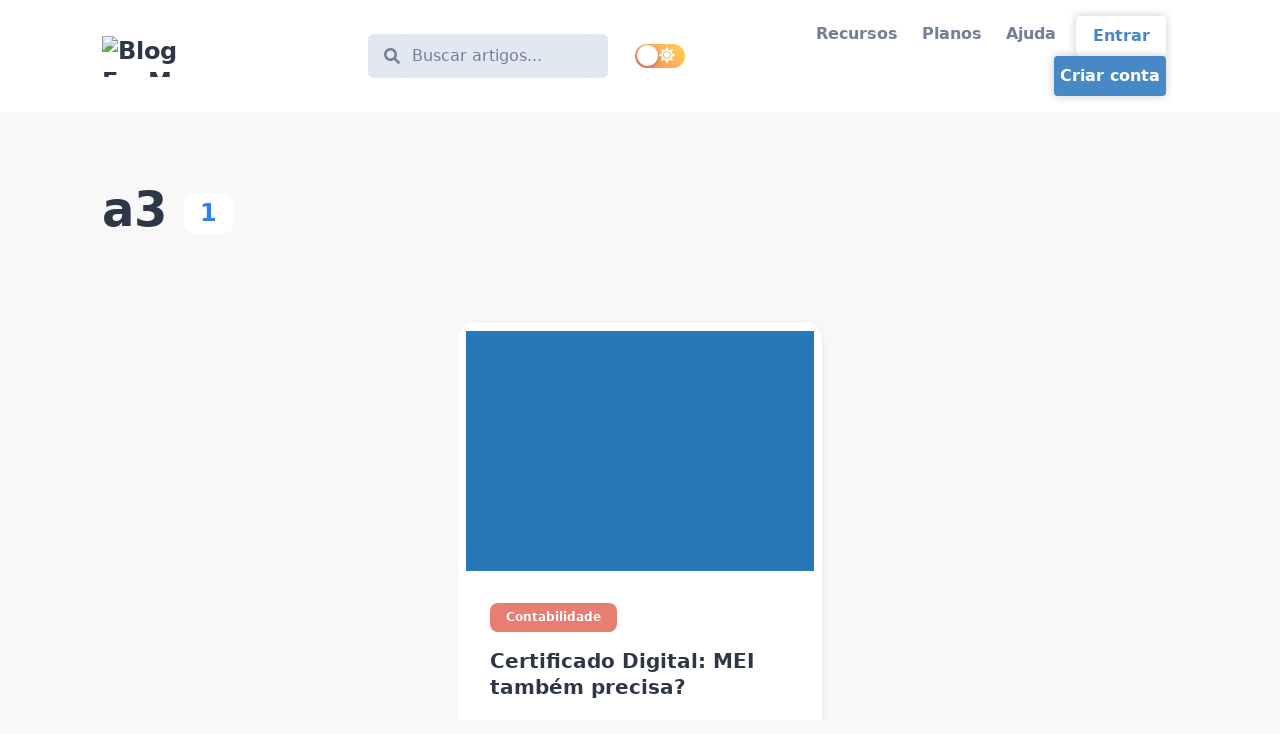

--- FILE ---
content_type: text/html
request_url: https://blog.foxmanager.com.br/tag/a3/
body_size: 15987
content:
<!DOCTYPE html><html lang="pt-BR"><head><meta charSet="utf-8"/><meta http-equiv="x-ua-compatible" content="ie=edge"/><meta name="viewport" content="width=device-width, initial-scale=1, shrink-to-fit=no"/><link rel="amphtml" href="https://blog.foxmanager.com.br/tag/a3/amp/"/><meta data-react-helmet="true" itemProp="name" content="a3"/><meta data-react-helmet="true" itemProp="description" content="Conteúdo relevante para gestão da sua empresa"/><meta data-react-helmet="true" name="description" content="Conteúdo relevante para gestão da sua empresa"/><meta data-react-helmet="true" property="og:title" content="a3"/><meta data-react-helmet="true" property="og:description" content="Conteúdo relevante para gestão da sua empresa"/><meta data-react-helmet="true" property="og:type" content="website"/><meta data-react-helmet="true" property="og:site_name" content="FoxManager - Blog"/><meta data-react-helmet="true" property="og:image"/><meta data-react-helmet="true" property="og:locale" content="pt_BR"/><meta data-react-helmet="true" property="og:url" content="https://blog.foxmanager.com.br/tag/a3/"/><meta data-react-helmet="true" property="article:publisher" content="https://facebook.com/foxmanager.com.br"/><meta data-react-helmet="true" property="article:author" content="https://facebook.com/foxmanager.com.br"/><meta data-react-helmet="true" name="twitter:card" content="summary_large_image"/><meta data-react-helmet="true" name="twitter:site" content="@foxmanagerBR"/><meta data-react-helmet="true" name="twitter:title" content="a3"/><meta data-react-helmet="true" name="twitter:description" content="Conteúdo relevante para gestão da sua empresa"/><meta data-react-helmet="true" name="twitter:creator" content="@foxmanagerBR"/><meta data-react-helmet="true" name="twitter:image"/><meta data-react-helmet="true" name="author" content="Redação FoxManager"/><meta data-react-helmet="true" name="robots" content="index, follow, max-image-preview:large, max-snippet:-1, max-video-preview:-1"/><meta data-react-helmet="true" name="msapplication-TileColor" content="#da532c"/><meta data-react-helmet="true" name="msapplication-config" content="/favicons/browserconfig.xml"/><meta data-react-helmet="true" name="theme-color" content="#ffffff"/><meta data-react-helmet="true" name="apple-mobile-web-app-title" content="FoxManager"/><meta data-react-helmet="true" name="application-name" content="FoxManager"/><style data-href="/styles.03000fb834c382676bf3.css" data-identity="gatsby-global-css">.rc-switch{background-color:#ccc;border:1px solid #ccc;border-radius:20px 20px;box-sizing:border-box;cursor:pointer;display:inline-block;height:22px;line-height:20px;overflow:hidden;padding:0;position:relative;transition:all .3s cubic-bezier(.35,0,.25,1);vertical-align:middle;width:44px}.rc-switch-inner-checked,.rc-switch-inner-unchecked{color:#fff;font-size:12px;position:absolute;top:0;transition:left .3s cubic-bezier(.35,0,.25,1)}.rc-switch-inner-checked{left:-14px}.rc-switch-inner-unchecked{left:24px}.rc-switch:after{animation-duration:.3s;animation-name:rcSwitchOff;animation-timing-function:cubic-bezier(.35,0,.25,1);background-color:#fff;border-radius:50% 50%;box-shadow:0 2px 5px rgba(0,0,0,.26);content:" ";cursor:pointer;height:18px;left:2px;position:absolute;top:1px;transform:scale(1);transition:left .3s cubic-bezier(.35,0,.25,1);width:18px}.rc-switch:hover:after{animation-name:rcSwitchOn;transform:scale(1.1)}.rc-switch:focus{box-shadow:0 0 0 2px #d5f1fd;outline:none}.rc-switch-checked{background-color:#87d068;border:1px solid #87d068}.rc-switch-checked .rc-switch-inner-checked{left:6px}.rc-switch-checked .rc-switch-inner-unchecked{left:44px}.rc-switch-checked:after{left:22px}.rc-switch-disabled{background:#ccc;border-color:#ccc;cursor:no-drop}.rc-switch-disabled:after{animation-name:none;background:#9e9e9e;cursor:no-drop}.rc-switch-disabled:hover:after{animation-name:none;transform:scale(1)}.rc-switch-label{display:inline-block;font-size:14px;line-height:20px;padding-left:10px;pointer-events:none;-webkit-user-select:text;user-select:text;vertical-align:middle;white-space:normal}@keyframes rcSwitchOn{0%{transform:scale(1)}50%{transform:scale(1.25)}to{transform:scale(1.1)}}@keyframes rcSwitchOff{0%{transform:scale(1.1)}to{transform:scale(1)}}@keyframes fadeInUp{0%{opacity:0;transform:translate3d(0,10%,0)}to{opacity:1;transform:translateZ(0)}}@keyframes fadeInDown{0%{opacity:0;transform:translate3d(0,-10%,0)}to{opacity:1;transform:translateZ(0)}}@keyframes fadeInLeft{0%{opacity:0;transform:translate3d(-20%,0,0)}to{opacity:1;transform:translateZ(0)}}@keyframes fadeInRight{0%{opacity:0;transform:translate3d(20%,0,0)}to{opacity:1;transform:translateZ(0)}}@keyframes fadeIn{0%{opacity:0}to{opacity:1}}@media screen and (min-width:768px){.react-reveal{animation-timing-function:cubic-bezier(.77,0,.175,1)}.fadeInUp{animation-name:fadeInUp}.fadeInDown{animation-name:fadeInDown}.fadeInLeft{animation-name:fadeInLeft}.fadeInRight{animation-name:fadeInRight}.fadeIn{animation-name:fadeIn}}@media not screen and (min-width:768px){.react-reveal{opacity:1!important}}.slick-slider{-webkit-touch-callout:none;-webkit-tap-highlight-color:transparent;box-sizing:border-box;touch-action:pan-y;-webkit-user-select:none;user-select:none;-khtml-user-select:none}.slick-list,.slick-slider{display:block;position:relative}.slick-list{margin:0;overflow:hidden;padding:0}.slick-list:focus{outline:none}.slick-list.dragging{cursor:pointer;cursor:hand}.slick-slider .slick-list,.slick-slider .slick-track{transform:translateZ(0)}.slick-track{display:block;left:0;margin-left:auto;margin-right:auto;position:relative;top:0}.slick-track:after,.slick-track:before{content:"";display:table}.slick-track:after{clear:both}.slick-loading .slick-track{visibility:hidden}.slick-slide{display:none;float:left;height:100%;min-height:1px}[dir=rtl] .slick-slide{float:right}.slick-slide img{display:block}.slick-slide.slick-loading img{display:none}.slick-slide.dragging img{pointer-events:none}.slick-initialized .slick-slide{display:block}.slick-loading .slick-slide{visibility:hidden}.slick-vertical .slick-slide{border:1px solid transparent;display:block;height:auto}.slick-arrow.slick-hidden{display:none}.with-animation .slick-slide{opacity:1;transform:scale(1);transform-origin:left;transition:all .6s ease}.with-animation .slick-slide.slick-active+:not(.slick-active){opacity:0;transform:scale(.7)}.slick-next,.slick-prev{position:absolute;top:50%;transform:translateY(-50%);z-index:2}.slick-prev{box-shadow:-1px 1px 3px 0 rgba(1,1,1,.1);left:-15px}.slick-next{box-shadow:1px 1px 3px 0 rgba(1,1,1,.1);right:-15px}.slick-dots{display:block;list-style:none;margin:0;padding:.5rem 0 0;position:absolute;text-align:center;text-align:right;top:-4rem;width:100%}.slick-dots li{cursor:pointer;display:inline-block;margin:0 5px;padding:0;position:relative}.slick-dots li button{background:transparent;background-color:#a0aec0;border:0;border-radius:100%;cursor:pointer;display:block;font-size:0;height:12px;line-height:0px;margin:5px;outline:none;width:12px}.slick-dots li.slick-active button{background-color:#4a5568}</style><style>.gatsby-image-wrapper{position:relative;overflow:hidden}.gatsby-image-wrapper picture.object-fit-polyfill{position:static!important}.gatsby-image-wrapper img{bottom:0;height:100%;left:0;margin:0;max-width:none;padding:0;position:absolute;right:0;top:0;width:100%;object-fit:cover}.gatsby-image-wrapper [data-main-image]{opacity:0;transform:translateZ(0);transition:opacity .25s linear;will-change:opacity}.gatsby-image-wrapper-constrained{display:inline-block;vertical-align:top}</style><noscript><style>.gatsby-image-wrapper noscript [data-main-image]{opacity:1!important}.gatsby-image-wrapper [data-placeholder-image]{opacity:0!important}</style></noscript><script type="module">const e="undefined"!=typeof HTMLImageElement&&"loading"in HTMLImageElement.prototype;e&&document.body.addEventListener("load",(function(e){const t=e.target;if(void 0===t.dataset.mainImage)return;if(void 0===t.dataset.gatsbyImageSsr)return;let a=null,n=t;for(;null===a&&n;)void 0!==n.parentNode.dataset.gatsbyImageWrapper&&(a=n.parentNode),n=n.parentNode;const o=a.querySelector("[data-placeholder-image]"),r=new Image;r.src=t.currentSrc,r.decode().catch((()=>{})).then((()=>{t.style.opacity=1,o&&(o.style.opacity=0,o.style.transition="opacity 500ms linear")}))}),!0);</script><link crossorigin="" href="https://fonts.gstatic.com/" rel="preconnect"/><link crossorigin="" href="https://fonts.googleapis.com/" rel="preconnect"/><title data-react-helmet="true">a3 | Blog FoxManager - Conteúdo relevante e dicas para a gestão da sua empresa</title><link data-react-helmet="true" rel="stylesheet" href="https://d1l5af0h6alu7e.cloudfront.net/css/foxmanager-default.css"/><link data-react-helmet="true" rel="canonical" href="https://blog.foxmanager.com.br/tag/a3/"/><link data-react-helmet="true" rel="amphtml" href="https://blog.foxmanager.com.br/tag/a3//amp/"/><link data-react-helmet="true" rel="apple-touch-icon" sizes="180x180" href="/favicons/apple-touch-icon.png"/><link data-react-helmet="true" rel="icon" type="image/png" sizes="32x32" href="/favicons/favicon-32x32.png"/><link data-react-helmet="true" rel="icon" type="image/png" sizes="16x16" href="/favicons/favicon-16x16.png"/><link data-react-helmet="true" rel="manifest" href="/favicons/site.webmanifest"/><link data-react-helmet="true" rel="mask-icon" href="/favicons/safari-pinned-tab.svg" color="#5bbad5"/><link data-react-helmet="true" rel="shortcut icon" href="/favicons/favicon2.ico"/><link rel="preconnect" href="https://www.googletagmanager.com"/><link rel="dns-prefetch" href="https://www.googletagmanager.com"/><link rel="sitemap" type="application/xml" href="/sitemap-index.xml"/></head><body><div id="___gatsby"><div style="outline:none" tabindex="-1" id="gatsby-focus-wrapper"><style data-emotion-css="m8w76w">body{--theme-ui-colors-text:var(--theme-ui-colors-text,#718096);--theme-ui-colors-article:var(--theme-ui-colors-article,#4a5568);--theme-ui-colors-heading:var(--theme-ui-colors-heading,#2d3748);--theme-ui-colors-alphaLighter:var(--theme-ui-colors-alphaLighter,#ebf4ff);--theme-ui-colors-alphaLight:var(--theme-ui-colors-alphaLight,#a3bffa);--theme-ui-colors-alpha:var(--theme-ui-colors-alpha,#2F80ED);--theme-ui-colors-alphaDark:var(--theme-ui-colors-alphaDark,#5a67d8);--theme-ui-colors-alphaDarker:var(--theme-ui-colors-alphaDarker,#434190);--theme-ui-colors-betaLighter:var(--theme-ui-colors-betaLighter,#faf5ff);--theme-ui-colors-betaLight:var(--theme-ui-colors-betaLight,#d6bcfa);--theme-ui-colors-beta:var(--theme-ui-colors-beta,#9f7aea);--theme-ui-colors-betaDark:var(--theme-ui-colors-betaDark,#805ad5);--theme-ui-colors-betaDarker:var(--theme-ui-colors-betaDarker,#553c9a);--theme-ui-colors-omegaLighter:var(--theme-ui-colors-omegaLighter,#edf2f7);--theme-ui-colors-omegaLight:var(--theme-ui-colors-omegaLight,#e2e8f0);--theme-ui-colors-omega:var(--theme-ui-colors-omega,#a0aec0);--theme-ui-colors-omegaDark:var(--theme-ui-colors-omegaDark,#718096);--theme-ui-colors-omegaDarker:var(--theme-ui-colors-omegaDarker,#2d3748);--theme-ui-colors-successLight:var(--theme-ui-colors-successLight,#f0fff4);--theme-ui-colors-success:var(--theme-ui-colors-success,#48bb78);--theme-ui-colors-errorLight:var(--theme-ui-colors-errorLight,#fff5f5);--theme-ui-colors-error:var(--theme-ui-colors-error,#f56565);--theme-ui-colors-white:var(--theme-ui-colors-white,#fff);--theme-ui-colors-background:var(--theme-ui-colors-background,#f8f8f8);--theme-ui-colors-contentBg:var(--theme-ui-colors-contentBg,#fff);--theme-ui-colors-headerBg:var(--theme-ui-colors-headerBg,#fff);--theme-ui-colors-footerBg:var(--theme-ui-colors-footerBg,#fff);--theme-ui-colors-mute:var(--theme-ui-colors-mute,#e2e8f0);--theme-ui-colors-highlight:var(--theme-ui-colors-highlight,#edf2f7);color:var(--theme-ui-colors-text,#718096);background-color:var(--theme-ui-colors-background,#f8f8f8);}body.theme-ui-dark{--theme-ui-colors-alphaLighter:var(--theme-ui-colors-modes-dark-alphaLighter,#434190);--theme-ui-colors-alphaLight:var(--theme-ui-colors-modes-dark-alphaLight,#5a67d8);--theme-ui-colors-alphaDark:var(--theme-ui-colors-modes-dark-alphaDark,#a3bffa);--theme-ui-colors-alphaDarker:var(--theme-ui-colors-modes-dark-alphaDarker,#ebf4ff);--theme-ui-colors-betaLighter:var(--theme-ui-colors-modes-dark-betaLighter,#553c9a);--theme-ui-colors-betaLight:var(--theme-ui-colors-modes-dark-betaLight,#805ad5);--theme-ui-colors-betaDark:var(--theme-ui-colors-modes-dark-betaDark,#d6bcfa);--theme-ui-colors-betaDarker:var(--theme-ui-colors-modes-dark-betaDarker,#faf5ff);--theme-ui-colors-omegaLighter:var(--theme-ui-colors-modes-dark-omegaLighter,#2d3748);--theme-ui-colors-omegaLight:var(--theme-ui-colors-modes-dark-omegaLight,#718096);--theme-ui-colors-omegaDark:var(--theme-ui-colors-modes-dark-omegaDark,#e2e8f0);--theme-ui-colors-omegaDarker:var(--theme-ui-colors-modes-dark-omegaDarker,#edf2f7);--theme-ui-colors-text:var(--theme-ui-colors-modes-dark-text,#cbd5e0);--theme-ui-colors-article:var(--theme-ui-colors-modes-dark-article,#e2e8f0);--theme-ui-colors-heading:var(--theme-ui-colors-modes-dark-heading,#edf2f7);--theme-ui-colors-background:var(--theme-ui-colors-modes-dark-background,#1a202c);--theme-ui-colors-contentBg:var(--theme-ui-colors-modes-dark-contentBg,#2d3748);--theme-ui-colors-headerBg:var(--theme-ui-colors-modes-dark-headerBg,#2d3748);--theme-ui-colors-footerBg:var(--theme-ui-colors-modes-dark-footerBg,#2d3748);--theme-ui-colors-mute:var(--theme-ui-colors-modes-dark-mute,#718096);}</style><style data-emotion-css="1f5xvlh">*{box-sizing:border-box;}body{margin:0;font-family:system-ui,-apple-system,'Segoe UI','Roboto','Helvetica Neue','Noto Sans','Liberation Sans','Arial',sans-serif,'Apple Color Emoji','Segoe UI Emoji','Segoe UI Symbol','Noto Color Emoji';font-size:1rem;font-weight:normal;line-height:1.8;-webkit-font-smoothing:antialiased;-webkit-text-decoration:none;text-decoration:none;}</style><style data-emotion-css="130izn8">.css-130izn8{box-sizing:border-box;margin:0;min-width:0;-webkit-flex-direction:column;-ms-flex-direction:column;flex-direction:column;height:100vh;display:-webkit-box;display:-webkit-flex;display:-ms-flexbox;display:flex;}</style><div class="css-130izn8"><style data-emotion-css="166sefx">html{font-size:85%;-webkit-scroll-behavior:smooth;-moz-scroll-behavior:smooth;-ms-scroll-behavior:smooth;scroll-behavior:smooth;}@media screen and (min-width:640px){html{font-size:90%;}}@media screen and (min-width:768px){html{font-size:95%;}}@media screen and (min-width:1024px){html{font-size:100%;}}::selection{color:var(--theme-ui-colors-white,#fff);background:var(--theme-ui-colors-omegaDark,#718096);}</style><style data-emotion-css="8quyoq">.css-8quyoq{box-sizing:border-box;margin:0;min-width:0;position:relative;background-color:var(--theme-ui-colors-headerBg,#fff);}</style><div class="css-8quyoq"><style data-emotion-css="1s3ligh">.css-1s3ligh{box-sizing:border-box;margin:0;min-width:0;width:100%;max-width:1140px;margin-left:auto;margin-right:auto;padding-left:1rem;padding-right:1rem;position:relative;z-index:10;}@media screen and (min-width:640px){.css-1s3ligh{padding-left:2rem;padding-right:2rem;}}</style><div class="css-1s3ligh"><style data-emotion-css="16oqm0b">.css-16oqm0b{box-sizing:border-box;margin:0;min-width:0;-webkit-box-pack:justify;-webkit-justify-content:space-between;-ms-flex-pack:justify;justify-content:space-between;-webkit-align-items:center;-webkit-box-align:center;-ms-flex-align:center;align-items:center;height:6rem;padding-top:1rem;padding-bottom:1rem;display:-webkit-box;display:-webkit-flex;display:-ms-flexbox;display:flex;}@media screen and (min-width:640px){.css-16oqm0b{height:7rem;padding-top:2rem;padding-bottom:2rem;}}</style><div class="css-16oqm0b"><style data-emotion-css="1d2axas">.css-1d2axas{box-sizing:border-box;margin:0;min-width:0;-webkit-flex-basis:100%;-ms-flex-preferred-size:100%;flex-basis:100%;}@media screen and (min-width:768px){.css-1d2axas{-webkit-flex-basis:25%;-ms-flex-preferred-size:25%;flex-basis:25%;}}</style><div class="css-1d2axas"><style data-emotion-css="1plq5vf">.css-1plq5vf{box-sizing:border-box;margin:0;min-width:0;font-family:system-ui,-apple-system,'Segoe UI','Roboto','Helvetica Neue','Noto Sans','Liberation Sans','Arial',sans-serif,'Apple Color Emoji','Segoe UI Emoji','Segoe UI Symbol','Noto Color Emoji';font-weight:bold;line-height:1.33;display:block;color:var(--theme-ui-colors-heading,#2d3748);font-weight:bold;-webkit-text-decoration:none;text-decoration:none;margin-bottom:1rem;font-size:1.5rem;margin:0;}</style><a alt="Blog FoxManager - Conteúdo relevante e dicas para a gestão da sua empresa" aria-label="Blog FoxManager - Conteúdo relevante e dicas para a gestão da sua empresa" class="css-1plq5vf" href="/"><div data-gatsby-image-wrapper="" style="vertical-align:middle" class="gatsby-image-wrapper gatsby-image-wrapper-constrained"><div style="max-width:220px;display:block"><img alt="" role="presentation" aria-hidden="true" src="data:image/svg+xml;charset=utf-8,%3Csvg%20height=&#x27;41&#x27;%20width=&#x27;220&#x27;%20xmlns=&#x27;http://www.w3.org/2000/svg&#x27;%20version=&#x27;1.1&#x27;%3E%3C/svg%3E" style="max-width:100%;display:block;position:static"/></div><div aria-hidden="true" data-placeholder-image="" style="opacity:1;transition:opacity 500ms linear"></div><picture><source type="image/webp" srcSet="/static/0b2aaf054206e770c2169dd5bb3b47b4/83880/logo.webp 55w,/static/0b2aaf054206e770c2169dd5bb3b47b4/860e4/logo.webp 110w,/static/0b2aaf054206e770c2169dd5bb3b47b4/f76c1/logo.webp 220w,/static/0b2aaf054206e770c2169dd5bb3b47b4/3e852/logo.webp 440w" sizes="(min-width: 220px) 220px, 100vw"/><img data-gatsby-image-ssr="" data-main-image="" style="opacity:0" sizes="(min-width: 220px) 220px, 100vw" decoding="async" loading="eager" src="/static/0b2aaf054206e770c2169dd5bb3b47b4/11c66/logo.png" srcSet="/static/0b2aaf054206e770c2169dd5bb3b47b4/aa201/logo.png 55w,/static/0b2aaf054206e770c2169dd5bb3b47b4/2f15c/logo.png 110w,/static/0b2aaf054206e770c2169dd5bb3b47b4/11c66/logo.png 220w,/static/0b2aaf054206e770c2169dd5bb3b47b4/d6c16/logo.png 440w" alt="Blog FoxManager - Conteúdo relevante e dicas para a gestão da sua empresa"/></picture><noscript><picture><source type="image/webp" srcSet="/static/0b2aaf054206e770c2169dd5bb3b47b4/83880/logo.webp 55w,/static/0b2aaf054206e770c2169dd5bb3b47b4/860e4/logo.webp 110w,/static/0b2aaf054206e770c2169dd5bb3b47b4/f76c1/logo.webp 220w,/static/0b2aaf054206e770c2169dd5bb3b47b4/3e852/logo.webp 440w" sizes="(min-width: 220px) 220px, 100vw"/><img data-gatsby-image-ssr="" data-main-image="" style="opacity:0" sizes="(min-width: 220px) 220px, 100vw" decoding="async" loading="eager" src="/static/0b2aaf054206e770c2169dd5bb3b47b4/11c66/logo.png" srcSet="/static/0b2aaf054206e770c2169dd5bb3b47b4/aa201/logo.png 55w,/static/0b2aaf054206e770c2169dd5bb3b47b4/2f15c/logo.png 110w,/static/0b2aaf054206e770c2169dd5bb3b47b4/11c66/logo.png 220w,/static/0b2aaf054206e770c2169dd5bb3b47b4/d6c16/logo.png 440w" alt="Blog FoxManager - Conteúdo relevante e dicas para a gestão da sua empresa"/></picture></noscript><script type="module">const t="undefined"!=typeof HTMLImageElement&&"loading"in HTMLImageElement.prototype;if(t){const t=document.querySelectorAll("img[data-main-image]");for(let e of t){e.dataset.src&&(e.setAttribute("src",e.dataset.src),e.removeAttribute("data-src")),e.dataset.srcset&&(e.setAttribute("srcset",e.dataset.srcset),e.removeAttribute("data-srcset"));const t=e.parentNode.querySelectorAll("source[data-srcset]");for(let e of t)e.setAttribute("srcset",e.dataset.srcset),e.removeAttribute("data-srcset");e.complete&&(e.style.opacity=1,e.parentNode.parentNode.querySelector("[data-placeholder-image]").style.opacity=0)}}</script></div></a></div><style data-emotion-css="1dh567o">.css-1dh567o{box-sizing:border-box;margin:0;min-width:0;-webkit-flex-basis:auto;-ms-flex-preferred-size:auto;flex-basis:auto;min-width:auto;-webkit-order:3;-ms-flex-order:3;order:3;margin-left:1rem;margin-right:1rem;}@media screen and (min-width:768px){.css-1dh567o{-webkit-flex-basis:25%;-ms-flex-preferred-size:25%;flex-basis:25%;-webkit-order:unset;-ms-flex-order:unset;order:unset;}}</style><div class="css-1dh567o"><style data-emotion-css="u9cx03">.css-u9cx03{box-sizing:border-box;margin:0;min-width:0;-webkit-appearance:none;-moz-appearance:none;appearance:none;display:-webkit-inline-box;display:-webkit-inline-flex;display:-ms-inline-flexbox;display:inline-flex;-webkit-align-items:center;-webkit-box-align:center;-ms-flex-align:center;align-items:center;-webkit-box-pack:center;-webkit-justify-content:center;-ms-flex-pack:center;justify-content:center;padding:0.25rem;width:32px;height:32px;color:inherit;background-color:transparent;border:none;border-radius:4px;display:inline-block;min-width:auto;-webkit-align-items:center;-webkit-box-align:center;-ms-flex-align:center;align-items:center;-webkit-box-pack:space-evenly;-webkit-justify-content:space-evenly;-ms-flex-pack:space-evenly;justify-content:space-evenly;outline:0;-webkit-user-select:none;-moz-user-select:none;-ms-user-select:none;user-select:none;-webkit-tap-highlight-color:transparent;-webkit-touch-callout:none;-webkit-user-select:none;-khtml-user-select:none;-moz-user-select:none;-ms-user-select:none;border-radius:9999px;cursor:pointer;border-width:3px;border-style:solid;-webkit-transition:all 250ms ease;transition:all 250ms ease;box-sizing:initial;color:var(--theme-ui-colors-omega,#a0aec0);border-color:transparent;vertical-align:middle;width:24px;height:24px;padding:0.5rem;background-color:var(--theme-ui-colors-omegaLighter,#edf2f7);display:block;}.css-u9cx03 +a,.css-u9cx03 + button{margin-left:0.5rem;}.css-u9cx03 svg{width:24px;height:24px;}@media (hover:hover) and (pointer:fine){.css-u9cx03:hover{background-color:var(--theme-ui-colors-alpha,#2F80ED);color:var(--theme-ui-colors-white,#fff);}.css-u9cx03:hover svg{fill:var(--theme-ui-colors-white,#fff);}}.css-u9cx03:before{display:none;}@media screen and (min-width:768px){.css-u9cx03{display:none;}}</style><button aria-label="Search" class="css-u9cx03"><svg stroke="currentColor" fill="currentColor" stroke-width="0" viewBox="0 0 512 512" height="1em" width="1em" xmlns="http://www.w3.org/2000/svg"><path d="M505 442.7L405.3 343c-4.5-4.5-10.6-7-17-7H372c27.6-35.3 44-79.7 44-128C416 93.1 322.9 0 208 0S0 93.1 0 208s93.1 208 208 208c48.3 0 92.7-16.4 128-44v16.3c0 6.4 2.5 12.5 7 17l99.7 99.7c9.4 9.4 24.6 9.4 33.9 0l28.3-28.3c9.4-9.4 9.4-24.6.1-34zM208 336c-70.7 0-128-57.2-128-128 0-70.7 57.2-128 128-128 70.7 0 128 57.2 128 128 0 70.7-57.2 128-128 128z"></path></svg></button><style data-emotion-css="r8qpht">.css-r8qpht{box-sizing:border-box;margin:0;min-width:0;display:none;-webkit-align-items:center;-webkit-box-align:center;-ms-flex-align:center;align-items:center;background-color:var(--theme-ui-colors-omegaLight,#e2e8f0);border-radius:0.5rem;position:static;top:2rem;left:50%;-webkit-transform:translate(0,0);-ms-transform:translate(0,0);transform:translate(0,0);z-index:99;width:auto;max-width:none;border-style:solid;border-color:var(--theme-ui-colors-headerBg,#fff);border-width:3px;padding-left:1rem;padding-right:1rem;}@media screen and (min-width:768px){.css-r8qpht{display:-webkit-box;display:-webkit-flex;display:-ms-flexbox;display:flex;}}</style><div class="css-r8qpht"><svg stroke="currentColor" fill="currentColor" stroke-width="0" viewBox="0 0 512 512" style="flex-shrink:0" height="1em" width="1em" xmlns="http://www.w3.org/2000/svg"><path d="M505 442.7L405.3 343c-4.5-4.5-10.6-7-17-7H372c27.6-35.3 44-79.7 44-128C416 93.1 322.9 0 208 0S0 93.1 0 208s93.1 208 208 208c48.3 0 92.7-16.4 128-44v16.3c0 6.4 2.5 12.5 7 17l99.7 99.7c9.4 9.4 24.6 9.4 33.9 0l28.3-28.3c9.4-9.4 9.4-24.6.1-34zM208 336c-70.7 0-128-57.2-128-128 0-70.7 57.2-128 128-128 70.7 0 128 57.2 128 128 0 70.7-57.2 128-128 128z"></path></svg><style data-emotion-css="dmqmfc">.css-dmqmfc{cursor:pointer;color:transparent;}</style><style data-emotion-css="1mcz98z">.css-1mcz98z{box-sizing:border-box;margin:0;min-width:0;display:block;width:100%;padding:0.5rem;-webkit-appearance:none;-moz-appearance:none;appearance:none;font-size:inherit;line-height:inherit;border:1px solid;border-radius:4px;color:inherit;background-color:transparent;font-family:system-ui,-apple-system,'Segoe UI','Roboto','Helvetica Neue','Noto Sans','Liberation Sans','Arial',sans-serif,'Apple Color Emoji','Segoe UI Emoji','Segoe UI Symbol','Noto Color Emoji';border:none;background-color:var(--theme-ui-colors-omegaLight,#e2e8f0);color:var(--theme-ui-colors-omegaDark,#718096);outline:none;margin-left:0.25rem;cursor:pointer;color:transparent;}.css-1mcz98z::-webkit-input-placeholder{color:var(--theme-ui-colors-omegaDark,#718096);}.css-1mcz98z::-moz-placeholder{color:var(--theme-ui-colors-omegaDark,#718096);}.css-1mcz98z:-ms-input-placeholder{color:var(--theme-ui-colors-omegaDark,#718096);}.css-1mcz98z::placeholder{color:var(--theme-ui-colors-omegaDark,#718096);}</style><input type="text" placeholder="Buscar artigos..." aria-label="Buscar" class="css-1mcz98z"/></div></div><style data-emotion-css="w1ne5u">.css-w1ne5u{box-sizing:border-box;margin:0;min-width:0;min-width:auto;-webkit-order:2;-ms-flex-order:2;order:2;}@media screen and (min-width:768px){.css-w1ne5u{-webkit-order:unset;-ms-flex-order:unset;order:unset;}}</style><div class="css-w1ne5u"><style data-emotion-css="vurnku">.css-vurnku{box-sizing:border-box;margin:0;min-width:0;}</style><div class="css-vurnku"><button aria-label="Toggle dark mode" class="css-u9cx03"><svg stroke="currentColor" fill="currentColor" stroke-width="0" viewBox="0 0 512 512" height="1em" width="1em" xmlns="http://www.w3.org/2000/svg"><path d="M256 160c-52.9 0-96 43.1-96 96s43.1 96 96 96 96-43.1 96-96-43.1-96-96-96zm246.4 80.5l-94.7-47.3 33.5-100.4c4.5-13.6-8.4-26.5-21.9-21.9l-100.4 33.5-47.4-94.8c-6.4-12.8-24.6-12.8-31 0l-47.3 94.7L92.7 70.8c-13.6-4.5-26.5 8.4-21.9 21.9l33.5 100.4-94.7 47.4c-12.8 6.4-12.8 24.6 0 31l94.7 47.3-33.5 100.5c-4.5 13.6 8.4 26.5 21.9 21.9l100.4-33.5 47.3 94.7c6.4 12.8 24.6 12.8 31 0l47.3-94.7 100.4 33.5c13.6 4.5 26.5-8.4 21.9-21.9l-33.5-100.4 94.7-47.3c13-6.5 13-24.7.2-31.1zm-155.9 106c-49.9 49.9-131.1 49.9-181 0-49.9-49.9-49.9-131.1 0-181 49.9-49.9 131.1-49.9 181 0 49.9 49.9 49.9 131.1 0 181z"></path></svg></button><style data-emotion-css="cqu7wq">.css-cqu7wq{display:none;}@media screen and (min-width:768px){.css-cqu7wq{display:block;}}.css-cqu7wq.rc-switch{background:linear-gradient(45deg,#FF7D6B,#FFD64C);border:0;width:50px;height:24px;}.css-cqu7wq.rc-switch:focus{box-shadow:none;}.css-cqu7wq.rc-switch-checked{background:linear-gradient(45deg,#3366FF,#AC15B8);border:0;}.css-cqu7wq.rc-switch:after{width:21px;height:21px;}.css-cqu7wq.rc-switch-checked:after{left:auto;right:2px;}.css-cqu7wq .rc-switch-inner{font-size:unset;top:1px;left:26px;}.css-cqu7wq.rc-switch-checked .rc-switch-inner{left:7px;}</style><button aria-label="Toggle dark mode" type="button" role="switch" aria-checked="false" class="rc-switch css-cqu7wq"><span class="rc-switch-inner"><span class="rc-switch-inner-checked"><style data-emotion-css="uk6cul">.css-uk6cul{vertical-align:middle;}</style><svg stroke="currentColor" fill="currentColor" stroke-width="0" viewBox="0 0 512 512" class="css-uk6cul" height="16" width="16" xmlns="http://www.w3.org/2000/svg"><path d="M283.211 512c78.962 0 151.079-35.925 198.857-94.792 7.068-8.708-.639-21.43-11.562-19.35-124.203 23.654-238.262-71.576-238.262-196.954 0-72.222 38.662-138.635 101.498-174.394 9.686-5.512 7.25-20.197-3.756-22.23A258.156 258.156 0 0 0 283.211 0c-141.309 0-256 114.511-256 256 0 141.309 114.511 256 256 256z"></path></svg></span><span class="rc-switch-inner-unchecked"><svg stroke="currentColor" fill="currentColor" stroke-width="0" viewBox="0 0 512 512" class="css-uk6cul" height="16" width="16" xmlns="http://www.w3.org/2000/svg"><path d="M256 160c-52.9 0-96 43.1-96 96s43.1 96 96 96 96-43.1 96-96-43.1-96-96-96zm246.4 80.5l-94.7-47.3 33.5-100.4c4.5-13.6-8.4-26.5-21.9-21.9l-100.4 33.5-47.4-94.8c-6.4-12.8-24.6-12.8-31 0l-47.3 94.7L92.7 70.8c-13.6-4.5-26.5 8.4-21.9 21.9l33.5 100.4-94.7 47.4c-12.8 6.4-12.8 24.6 0 31l94.7 47.3-33.5 100.5c-4.5 13.6 8.4 26.5 21.9 21.9l100.4-33.5 47.3 94.7c6.4 12.8 24.6 12.8 31 0l47.3-94.7 100.4 33.5c13.6 4.5 26.5-8.4 21.9-21.9l-33.5-100.4 94.7-47.3c13-6.5 13-24.7.2-31.1zm-155.9 106c-49.9 49.9-131.1 49.9-181 0-49.9-49.9-49.9-131.1 0-181 49.9-49.9 131.1-49.9 181 0 49.9 49.9 49.9 131.1 0 181z"></path></svg></span></span></button></div></div><style data-emotion-css="6i5duf">.css-6i5duf{box-sizing:border-box;margin:0;min-width:0;-webkit-flex-basis:auto;-ms-flex-preferred-size:auto;flex-basis:auto;min-width:auto;-webkit-order:4;-ms-flex-order:4;order:4;}@media screen and (min-width:768px){.css-6i5duf{-webkit-flex-basis:50%;-ms-flex-preferred-size:50%;flex-basis:50%;-webkit-order:unset;-ms-flex-order:unset;order:unset;}}</style><div class="css-6i5duf"><style data-emotion-css="mzyruo">.css-mzyruo{box-sizing:border-box;margin:0;min-width:0;display:none;}@media screen and (min-width:768px){.css-mzyruo{display:block;}}</style><div class="css-mzyruo"><style data-emotion-css="yo0yuz">.css-yo0yuz{box-sizing:border-box;margin:0;min-width:0;-webkit-flex-direction:row;-ms-flex-direction:row;flex-direction:row;-webkit-box-pack:end;-webkit-justify-content:flex-end;-ms-flex-pack:end;justify-content:flex-end;-webkit-flex-wrap:wrap;-ms-flex-wrap:wrap;flex-wrap:wrap;display:-webkit-box;display:-webkit-flex;display:-ms-flexbox;display:flex;}</style><div class="css-yo0yuz"><style data-emotion-css="debzmm">.css-debzmm{box-sizing:border-box;margin:0;min-width:0;color:inherit;-webkit-text-decoration:none;text-decoration:none;font-weight:700;display:inline-block;color:var(--theme-ui-colors-omegaDark,#718096);-webkit-text-decoration:none;text-decoration:none;-webkit-user-select:none;-moz-user-select:none;-ms-user-select:none;user-select:none;padding:0.25rem;margin:0;margin-left:0.5rem;margin-right:0.5rem;}.css-debzmm:hover,.css-debzmm:focus,.css-debzmm.active{color:primary;}.css-debzmm:visited{color:var(--theme-ui-colors-omegaDark,#718096);}.css-debzmm:hover{color:var(--theme-ui-colors-alpha,#2F80ED);}.css-debzmm svg{display:block;margin-left:auto;margin-right:auto;margin-bottom:0.25rem;}</style><a href="https://foxmanager.com.br/#recursos" class="css-debzmm">Recursos</a><a href="https://foxmanager.com.br/#planos" class="css-debzmm">Planos</a><a href="https://ajuda.foxmanager.com.br" class="css-debzmm">Ajuda</a><style data-emotion-css="10p72hw">.css-10p72hw{box-sizing:border-box;margin:0;min-width:0;color:inherit;-webkit-text-decoration:none;text-decoration:none;font-weight:700;display:inline-block;color:var(--fox-dark-blue) !important;-webkit-text-decoration:none;text-decoration:none;-webkit-user-select:none;-moz-user-select:none;-ms-user-select:none;user-select:none;padding:0.25rem;margin:0;margin-left:0.5rem;margin-right:.75rem;background-color:var(--fox-white);border-color:var(--fox-white);border-radius:0.25rem;border-style:solid;border-width:2px;box-shadow:0 0 10px 0 #00000036;min-width:90px;text-align:center;-webkit-transition:.3s;transition:.3s;}.css-10p72hw:hover,.css-10p72hw:focus,.css-10p72hw.active{color:primary;}.css-10p72hw:visited{color:var(--theme-ui-colors-omegaDark,#718096);}.css-10p72hw:hover{color:var(--theme-ui-colors-alpha,#2F80ED);}.css-10p72hw svg{display:block;margin-left:auto;margin-right:auto;margin-bottom:0.25rem;}.css-10p72hw:hover{background-color:var(--fox-white-dark-10);border-color:var(--fox-white);-webkit-transform:translateY(-3px);-ms-transform:translateY(-3px);transform:translateY(-3px);}</style><a href="https://app.foxmanager.com.br" class="css-10p72hw">Entrar</a><style data-emotion-css="ujoe9">.css-ujoe9{box-sizing:border-box;margin:0;min-width:0;color:inherit;-webkit-text-decoration:none;text-decoration:none;font-weight:700;display:inline-block;color:var(--fox-white) !important;-webkit-text-decoration:none;text-decoration:none;-webkit-user-select:none;-moz-user-select:none;-ms-user-select:none;user-select:none;padding:0.25rem;margin:0;margin-left:0.5rem;margin-right:.75rem;background-color:var(--fox-dark-blue);border-color:var(--fox-dark-blue);border-radius:0.25rem;border-style:solid;border-width:2px;box-shadow:0 0 10px 0 #00000036;min-width:110px;text-align:center;-webkit-transition:.3s;transition:.3s;}.css-ujoe9:hover,.css-ujoe9:focus,.css-ujoe9.active{color:primary;}.css-ujoe9:visited{color:var(--theme-ui-colors-omegaDark,#718096);}.css-ujoe9:hover{color:var(--theme-ui-colors-alpha,#2F80ED);}.css-ujoe9 svg{display:block;margin-left:auto;margin-right:auto;margin-bottom:0.25rem;}.css-ujoe9:hover{background-color:var(--fox-blue-dark-20);border-color:var(--fox-blue-dark-20);-webkit-transform:translateY(-3px);-ms-transform:translateY(-3px);transform:translateY(-3px);}</style><a href="https://foxmanager.com.br/#elementor-action%3Aaction%3Dpopup%3Aopen%26settings%3DeyJpZCI6NTc4MSwidG9nZ2xlIjpmYWxzZX0%3D" class="css-ujoe9">Criar conta</a></div></div><style data-emotion-css="13pi9m9">.css-13pi9m9{box-sizing:border-box;margin:0;min-width:0;display:block;}@media screen and (min-width:768px){.css-13pi9m9{display:none;}}</style><div class="css-13pi9m9"><style data-emotion-css="k2sbxs">.css-k2sbxs{box-sizing:border-box;margin:0;min-width:0;-webkit-appearance:none;-moz-appearance:none;appearance:none;display:-webkit-inline-box;display:-webkit-inline-flex;display:-ms-inline-flexbox;display:inline-flex;-webkit-align-items:center;-webkit-box-align:center;-ms-flex-align:center;align-items:center;-webkit-box-pack:center;-webkit-justify-content:center;-ms-flex-pack:center;justify-content:center;padding:0.25rem;width:32px;height:32px;color:inherit;background-color:transparent;border:none;border-radius:4px;display:inline-block;min-width:auto;-webkit-align-items:center;-webkit-box-align:center;-ms-flex-align:center;align-items:center;-webkit-box-pack:space-evenly;-webkit-justify-content:space-evenly;-ms-flex-pack:space-evenly;justify-content:space-evenly;outline:0;-webkit-user-select:none;-moz-user-select:none;-ms-user-select:none;user-select:none;-webkit-tap-highlight-color:transparent;-webkit-touch-callout:none;-webkit-user-select:none;-khtml-user-select:none;-moz-user-select:none;-ms-user-select:none;border-radius:9999px;cursor:pointer;border-width:3px;border-style:solid;-webkit-transition:all 250ms ease;transition:all 250ms ease;box-sizing:initial;color:var(--theme-ui-colors-omega,#a0aec0);border-color:transparent;vertical-align:middle;width:24px;height:24px;padding:0.5rem;background-color:var(--theme-ui-colors-omegaLighter,#edf2f7);-webkit-transition:left 0.3s cubic-bezier(0.78,0.14,0.15,0.86);transition:left 0.3s cubic-bezier(0.78,0.14,0.15,0.86);left:-2rem;}.css-k2sbxs +a,.css-k2sbxs + button{margin-left:0.5rem;}.css-k2sbxs svg{width:24px;height:24px;}@media (hover:hover) and (pointer:fine){.css-k2sbxs:hover{background-color:var(--theme-ui-colors-alpha,#2F80ED);color:var(--theme-ui-colors-white,#fff);}.css-k2sbxs:hover svg{fill:var(--theme-ui-colors-white,#fff);}}.css-k2sbxs:before{display:none;}@media screen and (min-width:768px){.css-k2sbxs{display:none;}}</style><button aria-label="Menu" class="css-k2sbxs"><svg stroke="currentColor" fill="currentColor" stroke-width="0" viewBox="0 0 448 512" height="1em" width="1em" xmlns="http://www.w3.org/2000/svg"><path d="M16 132h416c8.837 0 16-7.163 16-16V76c0-8.837-7.163-16-16-16H16C7.163 60 0 67.163 0 76v40c0 8.837 7.163 16 16 16zm0 160h416c8.837 0 16-7.163 16-16v-40c0-8.837-7.163-16-16-16H16c-8.837 0-16 7.163-16 16v40c0 8.837 7.163 16 16 16zm0 160h416c8.837 0 16-7.163 16-16v-40c0-8.837-7.163-16-16-16H16c-8.837 0-16 7.163-16 16v40c0 8.837 7.163 16 16 16z"></path></svg></button><style data-emotion-css="ifm721">.css-ifm721{box-sizing:border-box;margin:0;min-width:0;position:fixed;top:0;right:0;-webkit-transform:translate(100%,0);-ms-transform:translate(100%,0);transform:translate(100%,0);width:75%;height:100vh;background-color:var(--theme-ui-colors-contentBg,#fff);-webkit-transition:all .5s cubic-bezier(.77,0,.175,1);transition:all .5s cubic-bezier(.77,0,.175,1);z-index:99;}.css-ifm721 open{-webkit-transform:translate(0,0);-ms-transform:translate(0,0);transform:translate(0,0);box-shadow:0 0 45px 0 rgba(0,0,0,.25);}</style><div class="css-ifm721"><style data-emotion-css="kovx41">.css-kovx41{box-sizing:border-box;margin:0;min-width:0;position:relative;height:100%;z-index:2;background-color:var(--theme-ui-colors-contentBg,#fff);overflow-y:scroll;font-size:1.25rem;padding:4rem;}</style><div class="css-kovx41"></div></div><style data-emotion-css="1ylv1n">.css-1ylv1n{box-sizing:border-box;margin:0;min-width:0;position:fixed;top:0;right:100%;width:100%;height:100%;background-color:#222;opacity:0;-webkit-transition:opacity .5s cubic-bezier(.77,0,.175,1);transition:opacity .5s cubic-bezier(.77,0,.175,1);z-index:90;}</style><div class="css-1ylv1n"></div></div></div></div></div></div><style data-emotion-css="1qe1pxe">.css-1qe1pxe{box-sizing:border-box;margin:0;min-width:0;-webkit-flex:1 1 auto;-ms-flex:1 1 auto;flex:1 1 auto;}</style><div class="css-1qe1pxe"><style data-emotion-css="1b24wpc">.css-1b24wpc{box-sizing:border-box;margin:0;min-width:0;min-width:auto;border-top-style:solid;border-top-color:transparent;border-top-width:2px;height:0;margin-top:1rem;margin-bottom:1rem;}@media screen and (min-width:640px){.css-1b24wpc{margin-top:2rem;margin-bottom:2rem;}}</style><div class="css-1b24wpc"></div><style data-emotion-css="bh18vc">.css-bh18vc{box-sizing:border-box;margin:0;min-width:0;width:100%;max-width:1140px;margin-left:auto;margin-right:auto;max-width:1140px;padding-left:1rem;padding-right:1rem;}@media screen and (min-width:640px){.css-bh18vc{padding-left:2rem;padding-right:2rem;}}</style><div class="css-bh18vc"><style data-emotion-css="4p9r15">.css-4p9r15{box-sizing:border-box;margin:0;min-width:0;width:100%;max-width:1140px;margin-left:auto;margin-right:auto;max-width:none;}</style><div class="css-4p9r15"><style data-emotion-css="4cffwv">.css-4cffwv{box-sizing:border-box;margin:0;min-width:0;display:-webkit-box;display:-webkit-flex;display:-ms-flexbox;display:flex;}</style><div class="css-4cffwv"><div><style data-emotion-css="rmx48n">.css-rmx48n{box-sizing:border-box;margin:0;min-width:0;font-family:system-ui,-apple-system,'Segoe UI','Roboto','Helvetica Neue','Noto Sans','Liberation Sans','Arial',sans-serif,'Apple Color Emoji','Segoe UI Emoji','Segoe UI Symbol','Noto Color Emoji';font-weight:bold;line-height:1.33;display:block;color:var(--theme-ui-colors-heading,#2d3748);font-weight:900;-webkit-text-decoration:none;text-decoration:none;margin-bottom:1rem;font-size:1.875rem;}@media screen and (min-width:640px){.css-rmx48n{font-size:2.25rem;}}@media screen and (min-width:1024px){.css-rmx48n{font-size:3rem;}}</style><h1 class="css-rmx48n">a3<!-- --> <style data-emotion-css="lbulco">.css-lbulco{box-sizing:border-box;margin:0;min-width:0;display:inline-block;vertical-align:baseline;font-size:0.75rem;font-weight:700;white-space:nowrap;padding-left:0.25rem;padding-right:0.25rem;border-radius:2px;color:var(--theme-ui-colors-white,#fff);background-color:primary;display:inline-block;border-radius:0.5rem;-webkit-text-decoration:none;text-decoration:none;font-weight:600;vertical-align:middle;padding-left:1rem;padding-right:1rem;padding-top:0.25rem;padding-bottom:0.25rem;-webkit-transition:all 250ms ease;transition:all 250ms ease;background-color:var(--theme-ui-colors-white,#fff);color:var(--theme-ui-colors-alpha,#2F80ED);font-size:1.5rem;}.css-lbulco:hover{background-color:var(--theme-ui-colors-alpha,#2F80ED);color:var(--theme-ui-colors-white,#fff);}</style><div class="css-lbulco"> <!-- -->1</div></h1></div></div></div></div><div class="css-1b24wpc"></div><div class="css-bh18vc"><div class="css-4p9r15"><div class="css-4cffwv"><style data-emotion-css="1o15qec">.css-1o15qec{box-sizing:border-box;margin:0;min-width:0;width:100%;max-width:1140px;margin-left:auto;margin-right:auto;-webkit-flex:1;-ms-flex:1;flex:1;margin-left:0;}</style><div class="css-1o15qec"><style data-emotion-css="1rgegro">.css-1rgegro{box-sizing:border-box;margin:0;min-width:0;display:-webkit-box;display:-webkit-flex;display:-ms-flexbox;display:flex;-webkit-flex-wrap:wrap;-ms-flex-wrap:wrap;flex-wrap:wrap;margin:-0.5rem;}.css-1rgegro .blog_card{max-width:none;-webkit-box-flex:1;-webkit-flex-grow:1;-ms-flex-positive:1;flex-grow:1;padding:0.5rem;}@media screen and (min-width:640px){.css-1rgegro{display:-webkit-box;display:-webkit-flex;display:-ms-flexbox;display:flex;-webkit-flex-wrap:wrap;-ms-flex-wrap:wrap;flex-wrap:wrap;-webkit-box-pack:center;-webkit-justify-content:center;-ms-flex-pack:center;justify-content:center;margin:-0.5rem;}.css-1rgegro .blog_card{min-width:18rem;max-width:380px;-webkit-box-flex:1;-webkit-flex-grow:1;-ms-flex-positive:1;flex-grow:1;padding:0.5rem;}}</style><div class="css-1rgegro"><style data-emotion-css="iackul">.css-iackul{box-sizing:border-box;margin:0;min-width:0;-webkit-flex-basis:100%;-ms-flex-preferred-size:100%;flex-basis:100%;}@media screen and (min-width:640px){.css-iackul{-webkit-flex-basis:50%;-ms-flex-preferred-size:50%;flex-basis:50%;}}@media screen and (min-width:768px){.css-iackul{-webkit-flex-basis:33.333333%;-ms-flex-preferred-size:33.333333%;flex-basis:33.333333%;}}@media screen and (min-width:1024px){.css-iackul{-webkit-flex-basis:33.333333%;-ms-flex-preferred-size:33.333333%;flex-basis:33.333333%;}}</style><div class="blog_card css-iackul"><style data-emotion-css="1jnxsjy">.css-1jnxsjy{box-sizing:border-box;margin:0;min-width:0;background-color:var(--theme-ui-colors-contentBg,#fff);border-radius:1rem;-webkit-transition: -webkit-transform 250ms ease, box-shadow 250ms ease, color 250ms ease;-webkit-transition: transform 250ms ease, box-shadow 250ms ease, color 250ms ease;transition: transform 250ms ease, box-shadow 250ms ease, color 250ms ease;box-shadow:1px 1px 5px 0 rgba(1,1,1,.05);overflow:hidden;height:100%;}@media (hover:hover) and (pointer:fine){.css-1jnxsjy:hover{-webkit-transform:translateY(-0.25rem);-ms-transform:translateY(-0.25rem);transform:translateY(-0.25rem);box-shadow: 0px 2px 4px rgba(46,41,51,0.08), 0px 5px 10px rgba(71,63,79,0.16);}}</style><div class="css-1jnxsjy"><style data-emotion-css="1cl0udp">.css-1cl0udp{box-sizing:border-box;margin:0;min-width:0;-webkit-align-items:stretch;-webkit-box-align:stretch;-ms-flex-align:stretch;align-items:stretch;height:100%;-webkit-flex-direction:row;-ms-flex-direction:row;flex-direction:row;display:-webkit-box;display:-webkit-flex;display:-ms-flexbox;display:flex;}@media screen and (min-width:640px){.css-1cl0udp{-webkit-flex-direction:column;-ms-flex-direction:column;flex-direction:column;}}</style><article class="css-1cl0udp"><style data-emotion-css="1bzi38c">.css-1bzi38c{-webkit-user-select:none;-moz-user-select:none;-ms-user-select:none;user-select:none;text-align:center;position:relative;display:block;}</style><style data-emotion-css="nttx7p">.css-nttx7p{box-sizing:border-box;margin:0;min-width:0;color:var(--theme-ui-colors-alpha,#2F80ED);-webkit-text-decoration:none;text-decoration:none;-webkit-user-select:none;-moz-user-select:none;-ms-user-select:none;user-select:none;-webkit-flex-basis:33.333333%;-ms-flex-preferred-size:33.333333%;flex-basis:33.333333%;margin:0.5rem;margin-right:0;-webkit-user-select:none;-moz-user-select:none;-ms-user-select:none;user-select:none;text-align:center;position:relative;display:block;}.css-nttx7p:visited{color:var(--theme-ui-colors-alpha,#2F80ED);}.css-nttx7p:hover{color:var(--theme-ui-colors-alphaDark,#5a67d8);}@media screen and (min-width:640px){.css-nttx7p{-webkit-flex-basis:0;-ms-flex-preferred-size:0;flex-basis:0;margin:0.5rem;margin-bottom:0;}}</style><a aria-label="Certificado Digital: MEI também precisa?" class="css-nttx7p" href="/certificado-digital-mei-a1-a3-nfe-nfse/"><style data-emotion-css="1lstx0o">.css-1lstx0o{height:100%;vertical-align:middle;min-height:8.3rem;max-height:none;}.css-1lstx0o img{border-radius:0.5rem;}@media screen and (min-width:640px){.css-1lstx0o{min-height:8.3rem;max-height:15rem;}.css-1lstx0o img{border-radius:0.5rem;object-fit:none;}}</style><div data-gatsby-image-wrapper="" class="gatsby-image-wrapper gatsby-image-wrapper-constrained css-1lstx0o"><div style="max-width:380px;display:block"><img alt="" role="presentation" aria-hidden="true" src="data:image/svg+xml;charset=utf-8,%3Csvg%20height=&#x27;290&#x27;%20width=&#x27;380&#x27;%20xmlns=&#x27;http://www.w3.org/2000/svg&#x27;%20version=&#x27;1.1&#x27;%3E%3C/svg%3E" style="max-width:100%;display:block;position:static"/></div><div aria-hidden="true" data-placeholder-image="" style="opacity:1;transition:opacity 500ms linear;background-color:#2878b8;position:absolute;top:0;left:0;bottom:0;right:0"></div><picture><source type="image/webp" data-srcset="/static/aa7876da7113672c9c9fed1feb2e452f/228d6/certificado-digital-mei.webp 190w,/static/aa7876da7113672c9c9fed1feb2e452f/6b99c/certificado-digital-mei.webp 380w" sizes="(min-width: 380px) 380px, 100vw"/><img data-gatsby-image-ssr="" data-main-image="" style="opacity:0" sizes="(min-width: 380px) 380px, 100vw" decoding="async" loading="lazy" data-src="/static/aa7876da7113672c9c9fed1feb2e452f/144fe/certificado-digital-mei.jpg" data-srcset="/static/aa7876da7113672c9c9fed1feb2e452f/9d7b9/certificado-digital-mei.jpg 190w,/static/aa7876da7113672c9c9fed1feb2e452f/144fe/certificado-digital-mei.jpg 380w" alt="Certificado Digital: MEI também precisa?"/></picture><noscript><picture><source type="image/webp" srcSet="/static/aa7876da7113672c9c9fed1feb2e452f/228d6/certificado-digital-mei.webp 190w,/static/aa7876da7113672c9c9fed1feb2e452f/6b99c/certificado-digital-mei.webp 380w" sizes="(min-width: 380px) 380px, 100vw"/><img data-gatsby-image-ssr="" data-main-image="" style="opacity:0" sizes="(min-width: 380px) 380px, 100vw" decoding="async" loading="lazy" src="/static/aa7876da7113672c9c9fed1feb2e452f/144fe/certificado-digital-mei.jpg" srcSet="/static/aa7876da7113672c9c9fed1feb2e452f/9d7b9/certificado-digital-mei.jpg 190w,/static/aa7876da7113672c9c9fed1feb2e452f/144fe/certificado-digital-mei.jpg 380w" alt="Certificado Digital: MEI também precisa?"/></picture></noscript><script type="module">const t="undefined"!=typeof HTMLImageElement&&"loading"in HTMLImageElement.prototype;if(t){const t=document.querySelectorAll("img[data-main-image]");for(let e of t){e.dataset.src&&(e.setAttribute("src",e.dataset.src),e.removeAttribute("data-src")),e.dataset.srcset&&(e.setAttribute("srcset",e.dataset.srcset),e.removeAttribute("data-srcset"));const t=e.parentNode.querySelectorAll("source[data-srcset]");for(let e of t)e.setAttribute("srcset",e.dataset.srcset),e.removeAttribute("data-srcset");e.complete&&(e.style.opacity=1,e.parentNode.parentNode.querySelector("[data-placeholder-image]").style.opacity=0)}}</script></div></a><style data-emotion-css="1gtzvof">.css-1gtzvof{box-sizing:border-box;margin:0;min-width:0;display:-webkit-box;display:-webkit-flex;display:-ms-flexbox;display:flex;-webkit-flex-direction:column;-ms-flex-direction:column;flex-direction:column;-webkit-box-pack:center;-webkit-justify-content:center;-ms-flex-pack:center;justify-content:center;-webkit-flex:1;-ms-flex:1;flex:1;padding:1rem;}@media screen and (min-width:640px){.css-1gtzvof{padding:2rem;}}</style><div class="css-1gtzvof"><style data-emotion-css="acwcvw">.css-acwcvw{margin-bottom:1rem;}</style><style data-emotion-css="77wly">.css-77wly{box-sizing:border-box;margin:0;min-width:0;display:inline-block;margin-bottom:1rem;}@media screen and (min-width:640px){.css-77wly{display:inline-block;}}</style><div class="css-77wly"><style data-emotion-css="1bjxv0v">.css-1bjxv0v{box-sizing:border-box;margin:0;min-width:0;display:inline-block;vertical-align:baseline;font-size:0.75rem;font-weight:700;white-space:nowrap;padding-left:0.25rem;padding-right:0.25rem;border-radius:2px;color:var(--theme-ui-colors-white,#fff);background-color:primary;display:inline-block;border-radius:0.5rem;-webkit-text-decoration:none;text-decoration:none;font-weight:600;vertical-align:middle;padding-left:1rem;padding-right:1rem;padding-top:0.25rem;padding-bottom:0.25rem;-webkit-transition:all 250ms ease;transition:all 250ms ease;background-color:var(--theme-ui-colors-omegaLight,#e2e8f0);color:var(--theme-ui-colors-omegaDark,#718096);background-color:#e87d71;color:#FFFFFF;}.css-1bjxv0v:hover{color:var(--theme-ui-colors-omegaLight,#e2e8f0);background-color:var(--theme-ui-colors-omegaDark,#718096);}</style><a class="css-1bjxv0v" href="/categoria/contabilidade/">Contabilidade</a></div><style data-emotion-css="v50dhn">.css-v50dhn{box-sizing:border-box;margin:0;min-width:0;font-family:system-ui,-apple-system,'Segoe UI','Roboto','Helvetica Neue','Noto Sans','Liberation Sans','Arial',sans-serif,'Apple Color Emoji','Segoe UI Emoji','Segoe UI Symbol','Noto Color Emoji';font-weight:bold;line-height:1.33;display:block;color:var(--theme-ui-colors-heading,#2d3748);font-weight:bold;-webkit-text-decoration:none;text-decoration:none;margin-bottom:1rem;display:block;color:var(--theme-ui-colors-heading,#2d3748);font-weight:bold;-webkit-text-decoration:none;text-decoration:none;margin-bottom:1rem;font-size:1.25rem;}@media screen and (min-width:640px){.css-v50dhn{display:block;color:var(--theme-ui-colors-heading,#2d3748);font-weight:bold;-webkit-text-decoration:none;text-decoration:none;margin-bottom:1rem;font-size:1.25rem;-webkit-flex:0;-ms-flex:0;flex:0;}@media screen and (min-width:768px){.css-v50dhn{-webkit-flex:auto;-ms-flex:auto;flex:auto;}}}</style><a class="css-v50dhn" href="/certificado-digital-mei-a1-a3-nfe-nfse/">Certificado Digital: MEI também precisa?</a><style data-emotion-css="q1n9x1">.css-q1n9x1{box-sizing:border-box;margin:0;min-width:0;font-size:0.875rem;margin:0;-webkit-flex:auto;-ms-flex:auto;flex:auto;margin-bottom:1rem;display:none;}@media screen and (min-width:640px){.css-q1n9x1{display:block;}}</style><div class="css-q1n9x1">Há alguns anos as instituições do Governo estão lançando soluções para desburocratizar a iniciativa…</div><style data-emotion-css="zcxndt">.css-zcxndt{-webkit-align-items:center;-webkit-box-align:center;-ms-flex-align:center;align-items:center;}</style><style data-emotion-css="104wsv3">.css-104wsv3{box-sizing:border-box;margin:0;min-width:0;font-size:0.875rem;margin:0;display:-webkit-box;display:-webkit-flex;display:-ms-flexbox;display:flex;-webkit-align-items:center;-webkit-box-align:center;-ms-flex-align:center;align-items:center;}@media screen and (min-width:640px){.css-104wsv3{font-size:0.875rem;margin:0;}}</style><div class="css-104wsv3"><style data-emotion-css="ipozwv">.css-ipozwv{box-sizing:border-box;margin:0;min-width:0;color:var(--theme-ui-colors-alpha,#2F80ED);-webkit-text-decoration:none;text-decoration:none;-webkit-user-select:none;-moz-user-select:none;-ms-user-select:none;user-select:none;display:none;}.css-ipozwv:visited{color:var(--theme-ui-colors-alpha,#2F80ED);}.css-ipozwv:hover{color:var(--theme-ui-colors-alphaDark,#5a67d8);}@media screen and (min-width:640px){.css-ipozwv{display:block;}}</style><a aria-label="Redação FoxManager" class="css-ipozwv" href="/autor/redacao-foxmanager/"><style data-emotion-css="y1a9kj">.css-y1a9kj{box-sizing:border-box;margin:0;min-width:0;background-color:var(--theme-ui-colors-omegaLight,#e2e8f0);display:inline-block;vertical-align:middle;border-radius:9999px;border-style:solid;border-width:3px;border-color:var(--theme-ui-colors-omegaLight,#e2e8f0);over-flow:hidden;opacity:0.9;margin-right:1rem;}.css-y1a9kj img{border-radius:9999px;}.css-y1a9kj:hover{opacity:1;}.css-y1a9kj > div{border-radius:9999px;}</style><div class="css-y1a9kj"><div data-gatsby-image-wrapper="" style="width:48px;height:48px" class="gatsby-image-wrapper"><img aria-hidden="true" data-placeholder-image="" style="opacity:1;transition:opacity 500ms linear" decoding="async" src="[data-uri]" alt=""/><picture><source type="image/webp" data-srcset="/static/05d0ac7130e48a9a86ba018fac3dbe2d/a3542/steve-grant.webp 48w,/static/05d0ac7130e48a9a86ba018fac3dbe2d/0f66d/steve-grant.webp 96w" sizes="48px"/><img data-gatsby-image-ssr="" data-main-image="" style="opacity:0" sizes="48px" decoding="async" loading="lazy" data-src="/static/05d0ac7130e48a9a86ba018fac3dbe2d/a7a66/steve-grant.png" data-srcset="/static/05d0ac7130e48a9a86ba018fac3dbe2d/a7a66/steve-grant.png 48w,/static/05d0ac7130e48a9a86ba018fac3dbe2d/416a0/steve-grant.png 96w" alt="Redação FoxManager"/></picture><noscript><picture><source type="image/webp" srcSet="/static/05d0ac7130e48a9a86ba018fac3dbe2d/a3542/steve-grant.webp 48w,/static/05d0ac7130e48a9a86ba018fac3dbe2d/0f66d/steve-grant.webp 96w" sizes="48px"/><img data-gatsby-image-ssr="" data-main-image="" style="opacity:0" sizes="48px" decoding="async" loading="lazy" src="/static/05d0ac7130e48a9a86ba018fac3dbe2d/a7a66/steve-grant.png" srcSet="/static/05d0ac7130e48a9a86ba018fac3dbe2d/a7a66/steve-grant.png 48w,/static/05d0ac7130e48a9a86ba018fac3dbe2d/416a0/steve-grant.png 96w" alt="Redação FoxManager"/></picture></noscript><script type="module">const t="undefined"!=typeof HTMLImageElement&&"loading"in HTMLImageElement.prototype;if(t){const t=document.querySelectorAll("img[data-main-image]");for(let e of t){e.dataset.src&&(e.setAttribute("src",e.dataset.src),e.removeAttribute("data-src")),e.dataset.srcset&&(e.setAttribute("srcset",e.dataset.srcset),e.removeAttribute("data-srcset"));const t=e.parentNode.querySelectorAll("source[data-srcset]");for(let e of t)e.setAttribute("srcset",e.dataset.srcset),e.removeAttribute("data-srcset");e.complete&&(e.style.opacity=1,e.parentNode.parentNode.querySelector("[data-placeholder-image]").style.opacity=0)}}</script></div></div></a><style data-emotion-css="1u093if">.css-1u093if{box-sizing:border-box;margin:0;min-width:0;-webkit-flex:1;-ms-flex:1;flex:1;-webkit-flex-wrap:wrap;-ms-flex-wrap:wrap;flex-wrap:wrap;-webkit-box-pack:justify;-webkit-justify-content:space-between;-ms-flex-pack:justify;justify-content:space-between;color:var(--theme-ui-colors-omega,#a0aec0);display:-webkit-box;display:-webkit-flex;display:-ms-flexbox;display:flex;}</style><div class="css-1u093if"><style data-emotion-css="1sszmph">.css-1sszmph{box-sizing:border-box;margin:0;min-width:0;padding-right:0.5rem;display:inline-block;-webkit-flex-basis:auto;-ms-flex-preferred-size:auto;flex-basis:auto;}@media screen and (min-width:640px){.css-1sszmph{display:inline-block;-webkit-flex-basis:100%;-ms-flex-preferred-size:100%;flex-basis:100%;}}</style><div class="css-1sszmph"><style data-emotion-css="13hr26y">.css-13hr26y{box-sizing:border-box;margin:0;min-width:0;color:var(--theme-ui-colors-omegaDark,#718096);-webkit-text-decoration:none;text-decoration:none;-webkit-user-select:none;-moz-user-select:none;-ms-user-select:none;user-select:none;}.css-13hr26y:visited{color:var(--theme-ui-colors-omegaDark,#718096);}.css-13hr26y:hover{color:var(--theme-ui-colors-alpha,#2F80ED);}</style><a class="css-13hr26y" href="/autor/redacao-foxmanager/"><strong>Redação FoxManager</strong></a></div><style data-emotion-css="ah2hnh">.css-ah2hnh{box-sizing:border-box;margin:0;min-width:0;overflow:hidden;text-overflow:ellipsis;white-space:nowrap;}.css-ah2hnh > *:not(:last-child) + *:before{content:" ・ ";}</style><div class="css-ah2hnh"><style data-emotion-css="1woe70d">.css-1woe70d{box-sizing:border-box;margin:0;min-width:0;display:inline-block;}@media screen and (min-width:640px){.css-1woe70d{display:inline-block;}}</style><div class="css-1woe70d">13/10/2020</div><style data-emotion-css="g2zw8h">.css-g2zw8h{box-sizing:border-box;margin:0;min-width:0;display:none;}@media screen and (min-width:640px){.css-g2zw8h{display:inline-block;}}</style><div class="css-g2zw8h"><style data-emotion-css="mbtmdz-CardFooterInfo">.css-mbtmdz-CardFooterInfo{vertical-align:middle;}</style><svg stroke="currentColor" fill="currentColor" stroke-width="0" viewBox="0 0 512 512" class="css-mbtmdz-CardFooterInfo" height="1em" width="1em" xmlns="http://www.w3.org/2000/svg"><path d="M256 8C119 8 8 119 8 256s111 248 248 248 248-111 248-248S393 8 256 8zm0 448c-110.5 0-200-89.5-200-200S145.5 56 256 56s200 89.5 200 200-89.5 200-200 200zm61.8-104.4l-84.9-61.7c-3.1-2.3-4.9-5.9-4.9-9.7V116c0-6.6 5.4-12 12-12h32c6.6 0 12 5.4 12 12v141.7l66.8 48.6c5.4 3.9 6.5 11.4 2.6 16.8L334.6 349c-3.9 5.3-11.4 6.5-16.8 2.6z"></path></svg> <!-- -->4<!-- --> min</div></div></div></div></div></article></div></div></div></div></div></div></div><div class="css-1b24wpc"></div><style data-emotion-css="12o0vr3">.css-12o0vr3{box-sizing:border-box;margin:0;min-width:0;width:100%;max-width:1140px;margin-left:auto;margin-right:auto;padding-left:1rem;padding-right:1rem;}@media screen and (min-width:640px){.css-12o0vr3{padding-left:2rem;padding-right:2rem;}}</style><div class="css-12o0vr3"></div></div><style data-emotion-css="3flha1">.css-3flha1{box-sizing:border-box;margin:0;min-width:0;position:relative;background-color:var(--theme-ui-colors-footerBg,#fff);margin-top:4rem;}@media screen and (min-width:640px){.css-3flha1{margin-top:8rem;}}</style><div class="css-3flha1"><div class="css-12o0vr3"><style data-emotion-css="q7bxia">.css-q7bxia{box-sizing:border-box;margin:0;min-width:0;-webkit-flex-direction:column-reverse;-ms-flex-direction:column-reverse;flex-direction:column-reverse;-webkit-box-pack:justify;-webkit-justify-content:space-between;-ms-flex-pack:justify;justify-content:space-between;-webkit-align-items:center;-webkit-box-align:center;-ms-flex-align:center;align-items:center;padding-top:4rem;padding-bottom:4rem;display:-webkit-box;display:-webkit-flex;display:-ms-flexbox;display:flex;}@media screen and (min-width:640px){.css-q7bxia{-webkit-flex-direction:row;-ms-flex-direction:row;flex-direction:row;-webkit-align-items:flex-start;-webkit-box-align:flex-start;-ms-flex-align:flex-start;align-items:flex-start;}}</style><div class="css-q7bxia"><style data-emotion-css="jg5fbj">.css-jg5fbj{box-sizing:border-box;margin:0;min-width:0;max-width:40%;}</style><div class="css-jg5fbj"><style data-emotion-css="10xguhx">.css-10xguhx{box-sizing:border-box;margin:0;min-width:0;padding-bottom:0.25rem;margin-bottom:0.5rem;margin-top:2rem;}@media screen and (min-width:640px){.css-10xguhx{margin-top:0;}}</style><div class="css-10xguhx"><a alt="Blog FoxManager - Conteúdo relevante e dicas para a gestão da sua empresa" aria-label="Blog FoxManager - Conteúdo relevante e dicas para a gestão da sua empresa" class="css-1plq5vf" href="/"><div data-gatsby-image-wrapper="" style="-webkit-filter:grayscale(1);filter:grayscale(1);opacity:0.7;vertical-align:middle" class="gatsby-image-wrapper gatsby-image-wrapper-constrained"><div style="max-width:220px;display:block"><img alt="" role="presentation" aria-hidden="true" src="data:image/svg+xml;charset=utf-8,%3Csvg%20height=&#x27;41&#x27;%20width=&#x27;220&#x27;%20xmlns=&#x27;http://www.w3.org/2000/svg&#x27;%20version=&#x27;1.1&#x27;%3E%3C/svg%3E" style="max-width:100%;display:block;position:static"/></div><div aria-hidden="true" data-placeholder-image="" style="opacity:1;transition:opacity 500ms linear"></div><picture><source type="image/webp" srcSet="/static/0b2aaf054206e770c2169dd5bb3b47b4/83880/logo.webp 55w,/static/0b2aaf054206e770c2169dd5bb3b47b4/860e4/logo.webp 110w,/static/0b2aaf054206e770c2169dd5bb3b47b4/f76c1/logo.webp 220w,/static/0b2aaf054206e770c2169dd5bb3b47b4/3e852/logo.webp 440w" sizes="(min-width: 220px) 220px, 100vw"/><img data-gatsby-image-ssr="" data-main-image="" style="opacity:0" sizes="(min-width: 220px) 220px, 100vw" decoding="async" loading="eager" src="/static/0b2aaf054206e770c2169dd5bb3b47b4/11c66/logo.png" srcSet="/static/0b2aaf054206e770c2169dd5bb3b47b4/aa201/logo.png 55w,/static/0b2aaf054206e770c2169dd5bb3b47b4/2f15c/logo.png 110w,/static/0b2aaf054206e770c2169dd5bb3b47b4/11c66/logo.png 220w,/static/0b2aaf054206e770c2169dd5bb3b47b4/d6c16/logo.png 440w" alt="Blog FoxManager - Conteúdo relevante e dicas para a gestão da sua empresa"/></picture><noscript><picture><source type="image/webp" srcSet="/static/0b2aaf054206e770c2169dd5bb3b47b4/83880/logo.webp 55w,/static/0b2aaf054206e770c2169dd5bb3b47b4/860e4/logo.webp 110w,/static/0b2aaf054206e770c2169dd5bb3b47b4/f76c1/logo.webp 220w,/static/0b2aaf054206e770c2169dd5bb3b47b4/3e852/logo.webp 440w" sizes="(min-width: 220px) 220px, 100vw"/><img data-gatsby-image-ssr="" data-main-image="" style="opacity:0" sizes="(min-width: 220px) 220px, 100vw" decoding="async" loading="eager" src="/static/0b2aaf054206e770c2169dd5bb3b47b4/11c66/logo.png" srcSet="/static/0b2aaf054206e770c2169dd5bb3b47b4/aa201/logo.png 55w,/static/0b2aaf054206e770c2169dd5bb3b47b4/2f15c/logo.png 110w,/static/0b2aaf054206e770c2169dd5bb3b47b4/11c66/logo.png 220w,/static/0b2aaf054206e770c2169dd5bb3b47b4/d6c16/logo.png 440w" alt="Blog FoxManager - Conteúdo relevante e dicas para a gestão da sua empresa"/></picture></noscript><script type="module">const t="undefined"!=typeof HTMLImageElement&&"loading"in HTMLImageElement.prototype;if(t){const t=document.querySelectorAll("img[data-main-image]");for(let e of t){e.dataset.src&&(e.setAttribute("src",e.dataset.src),e.removeAttribute("data-src")),e.dataset.srcset&&(e.setAttribute("srcset",e.dataset.srcset),e.removeAttribute("data-srcset"));const t=e.parentNode.querySelectorAll("source[data-srcset]");for(let e of t)e.setAttribute("srcset",e.dataset.srcset),e.removeAttribute("data-srcset");e.complete&&(e.style.opacity=1,e.parentNode.parentNode.querySelector("[data-placeholder-image]").style.opacity=0)}}</script></div></a></div><style data-emotion-css="1ahball">.css-1ahball{box-sizing:border-box;margin:0;min-width:0;padding-top:0.5rem;margin-bottom:0.5rem;}@media screen and (min-width:640px){.css-1ahball{margin-bottom:2rem;}}</style><div class="css-1ahball">O FoxManager ERP é um sistema de gestão online robusto, com uma ampla variedade de módulos, flexível e altamente customizável. Ele abrange desde a emissão de Notas Fiscais até a elaboração de balanços contábeis.<br/>© <!-- -->2025<!-- -->, Todos os direitos reservados.<br/><br/><a href="https://foxmanager.com.br/termos-e-privacidade/">Termos de uso</a> - <a href="https://foxmanager.com.br/termos-e-privacidade/">Política de Privacidade</a></div></div><div class="css-vurnku"><style data-emotion-css="17wq56z">.css-17wq56z{box-sizing:border-box;margin:0;min-width:0;font-family:system-ui,-apple-system,'Segoe UI','Roboto','Helvetica Neue','Noto Sans','Liberation Sans','Arial',sans-serif,'Apple Color Emoji','Segoe UI Emoji','Segoe UI Symbol','Noto Color Emoji';font-weight:bold;line-height:1.33;display:block;color:var(--theme-ui-colors-heading,#2d3748);font-weight:600;-webkit-text-decoration:none;text-decoration:none;margin-bottom:1rem;font-size:1rem;display:none;}@media screen and (min-width:640px){.css-17wq56z{display:block;}}</style><p class="css-17wq56z">FoxManager</p><style data-emotion-css="j4toqg">.css-j4toqg{box-sizing:border-box;margin:0;min-width:0;-webkit-flex-direction:row;-ms-flex-direction:row;flex-direction:row;-webkit-box-pack:center;-webkit-justify-content:center;-ms-flex-pack:center;justify-content:center;-webkit-flex-wrap:wrap;-ms-flex-wrap:wrap;flex-wrap:wrap;display:-webkit-box;display:-webkit-flex;display:-ms-flexbox;display:flex;}@media screen and (min-width:640px){.css-j4toqg{-webkit-flex-direction:column;-ms-flex-direction:column;flex-direction:column;-webkit-box-pack:start;-webkit-justify-content:flex-start;-ms-flex-pack:start;justify-content:flex-start;-webkit-flex-wrap:nowrap;-ms-flex-wrap:nowrap;flex-wrap:nowrap;}}</style><div class="css-j4toqg"><style data-emotion-css="379xb4">.css-379xb4{box-sizing:border-box;margin:0;min-width:0;color:inherit;-webkit-text-decoration:none;text-decoration:none;font-weight:700;display:inline-block;color:var(--theme-ui-colors-omegaDark,#718096);-webkit-text-decoration:none;text-decoration:none;-webkit-user-select:none;-moz-user-select:none;-ms-user-select:none;user-select:none;padding:0.25rem;margin:0;margin-left:0.5rem;margin-right:0.5rem;}.css-379xb4:hover,.css-379xb4:focus,.css-379xb4.active{color:primary;}.css-379xb4:visited{color:var(--theme-ui-colors-omegaDark,#718096);}.css-379xb4:hover{color:var(--theme-ui-colors-alpha,#2F80ED);}.css-379xb4 svg{display:block;margin-left:auto;margin-right:auto;margin-bottom:0.25rem;}@media screen and (min-width:640px){.css-379xb4{color:var(--theme-ui-colors-omegaDark,#718096);-webkit-text-decoration:none;text-decoration:none;-webkit-user-select:none;-moz-user-select:none;-ms-user-select:none;user-select:none;font-weight:normal;margin-bottom:0.5rem;padding:0;}.css-379xb4:visited{color:var(--theme-ui-colors-omegaDark,#718096);}.css-379xb4:hover{color:var(--theme-ui-colors-alpha,#2F80ED);}.css-379xb4 svg{vertical-align:middle;display:inline-block;margin-right:0.5rem;margin-bottom:0;}}</style><a href="https://foxmanager.com.br/#recursos" class="css-379xb4">Recursos</a><a href="https://foxmanager.com.br/#planos" class="css-379xb4">Planos e preços</a><a href="https://ajuda.foxmanager.com.br" class="css-379xb4">Ajuda</a><a href="https://blog.foxmanager.com.br" class="css-379xb4">Blog</a><a href="https://loja.foxmanager.com.br" class="css-379xb4">Loja</a></div></div><div class="css-vurnku"><p class="css-17wq56z">Seja um parceiro</p><div class="css-j4toqg"><a href="https://foxmanager.com.br/parcerias/#indicador" class="css-379xb4">Indicador</a><a href="https://foxmanager.com.br/parcerias/#revenda" class="css-379xb4">Revenda</a><a href="https://foxmanager.com.br/parcerias/#consultoria" class="css-379xb4">Consultoria</a><a href="https://foxmanager.com.br/parcerias/#canal" class="css-379xb4">Canal</a></div></div><div class="css-vurnku"><p class="css-17wq56z">Mídias Sociais</p><style data-emotion-css="1ewyfna">.css-1ewyfna{box-sizing:border-box;margin:0;min-width:0;-webkit-flex-direction:row;-ms-flex-direction:row;flex-direction:row;-webkit-box-pack:center;-webkit-justify-content:center;-ms-flex-pack:center;justify-content:center;-webkit-flex-wrap:wrap;-ms-flex-wrap:wrap;flex-wrap:wrap;margin-bottom:1rem;display:-webkit-box;display:-webkit-flex;display:-ms-flexbox;display:flex;}@media screen and (min-width:640px){.css-1ewyfna{-webkit-flex-direction:column;-ms-flex-direction:column;flex-direction:column;-webkit-box-pack:start;-webkit-justify-content:flex-start;-ms-flex-pack:start;justify-content:flex-start;-webkit-flex-wrap:nowrap;-ms-flex-wrap:nowrap;flex-wrap:nowrap;margin-bottom:0;}}</style><div class="css-1ewyfna"><a href="https://www.youtube.com/channel/UCgcc-RJGUiFTVV-a2Za0ftA" target="_blank" rel="noopener noreferrer" class="css-379xb4"><svg stroke="currentColor" fill="currentColor" stroke-width="0" viewBox="0 0 512 512" color="#718096" style="color:#718096" height="1em" width="1em" xmlns="http://www.w3.org/2000/svg"><path d="M326.612 185.391c59.747 59.809 58.927 155.698.36 214.59-.11.12-.24.25-.36.37l-67.2 67.2c-59.27 59.27-155.699 59.262-214.96 0-59.27-59.26-59.27-155.7 0-214.96l37.106-37.106c9.84-9.84 26.786-3.3 27.294 10.606.648 17.722 3.826 35.527 9.69 52.721 1.986 5.822.567 12.262-3.783 16.612l-13.087 13.087c-28.026 28.026-28.905 73.66-1.155 101.96 28.024 28.579 74.086 28.749 102.325.51l67.2-67.19c28.191-28.191 28.073-73.757 0-101.83-3.701-3.694-7.429-6.564-10.341-8.569a16.037 16.037 0 0 1-6.947-12.606c-.396-10.567 3.348-21.456 11.698-29.806l21.054-21.055c5.521-5.521 14.182-6.199 20.584-1.731a152.482 152.482 0 0 1 20.522 17.197zM467.547 44.449c-59.261-59.262-155.69-59.27-214.96 0l-67.2 67.2c-.12.12-.25.25-.36.37-58.566 58.892-59.387 154.781.36 214.59a152.454 152.454 0 0 0 20.521 17.196c6.402 4.468 15.064 3.789 20.584-1.731l21.054-21.055c8.35-8.35 12.094-19.239 11.698-29.806a16.037 16.037 0 0 0-6.947-12.606c-2.912-2.005-6.64-4.875-10.341-8.569-28.073-28.073-28.191-73.639 0-101.83l67.2-67.19c28.239-28.239 74.3-28.069 102.325.51 27.75 28.3 26.872 73.934-1.155 101.96l-13.087 13.087c-4.35 4.35-5.769 10.79-3.783 16.612 5.864 17.194 9.042 34.999 9.69 52.721.509 13.906 17.454 20.446 27.294 10.606l37.106-37.106c59.271-59.259 59.271-155.699.001-214.959z"></path></svg>youtube</a><a href="https://www.instagram.com/foxmanager.com.br/" target="_blank" rel="noopener noreferrer" class="css-379xb4"><svg stroke="currentColor" fill="currentColor" stroke-width="0" viewBox="0 0 448 512" color="#C13584" style="color:#C13584" height="1em" width="1em" xmlns="http://www.w3.org/2000/svg"><path d="M224.1 141c-63.6 0-114.9 51.3-114.9 114.9s51.3 114.9 114.9 114.9S339 319.5 339 255.9 287.7 141 224.1 141zm0 189.6c-41.1 0-74.7-33.5-74.7-74.7s33.5-74.7 74.7-74.7 74.7 33.5 74.7 74.7-33.6 74.7-74.7 74.7zm146.4-194.3c0 14.9-12 26.8-26.8 26.8-14.9 0-26.8-12-26.8-26.8s12-26.8 26.8-26.8 26.8 12 26.8 26.8zm76.1 27.2c-1.7-35.9-9.9-67.7-36.2-93.9-26.2-26.2-58-34.4-93.9-36.2-37-2.1-147.9-2.1-184.9 0-35.8 1.7-67.6 9.9-93.9 36.1s-34.4 58-36.2 93.9c-2.1 37-2.1 147.9 0 184.9 1.7 35.9 9.9 67.7 36.2 93.9s58 34.4 93.9 36.2c37 2.1 147.9 2.1 184.9 0 35.9-1.7 67.7-9.9 93.9-36.2 26.2-26.2 34.4-58 36.2-93.9 2.1-37 2.1-147.8 0-184.8zM398.8 388c-7.8 19.6-22.9 34.7-42.6 42.6-29.5 11.7-99.5 9-132.1 9s-102.7 2.6-132.1-9c-19.6-7.8-34.7-22.9-42.6-42.6-11.7-29.5-9-99.5-9-132.1s-2.6-102.7 9-132.1c7.8-19.6 22.9-34.7 42.6-42.6 29.5-11.7 99.5-9 132.1-9s102.7-2.6 132.1 9c19.6 7.8 34.7 22.9 42.6 42.6 11.7 29.5 9 99.5 9 132.1s2.7 102.7-9 132.1z"></path></svg>instagram</a><a href="https://www.facebook.com/foxmanager.com.br/" target="_blank" rel="noopener noreferrer" class="css-379xb4"><svg stroke="currentColor" fill="currentColor" stroke-width="0" viewBox="0 0 512 512" color="#4267B2" style="color:#4267B2" height="1em" width="1em" xmlns="http://www.w3.org/2000/svg"><path d="M504 256C504 119 393 8 256 8S8 119 8 256c0 123.78 90.69 226.38 209.25 245V327.69h-63V256h63v-54.64c0-62.15 37-96.48 93.67-96.48 27.14 0 55.52 4.84 55.52 4.84v61h-31.28c-30.8 0-40.41 19.12-40.41 38.73V256h68.78l-11 71.69h-57.78V501C413.31 482.38 504 379.78 504 256z"></path></svg>facebook</a><a href="https://twitter.com/foxmanagerBR/" target="_blank" rel="noopener noreferrer" class="css-379xb4"><svg stroke="currentColor" fill="currentColor" stroke-width="0" viewBox="0 0 512 512" color="#1DA1F2" style="color:#1DA1F2" height="1em" width="1em" xmlns="http://www.w3.org/2000/svg"><path d="M459.37 151.716c.325 4.548.325 9.097.325 13.645 0 138.72-105.583 298.558-298.558 298.558-59.452 0-114.68-17.219-161.137-47.106 8.447.974 16.568 1.299 25.34 1.299 49.055 0 94.213-16.568 130.274-44.832-46.132-.975-84.792-31.188-98.112-72.772 6.498.974 12.995 1.624 19.818 1.624 9.421 0 18.843-1.3 27.614-3.573-48.081-9.747-84.143-51.98-84.143-102.985v-1.299c13.969 7.797 30.214 12.67 47.431 13.319-28.264-18.843-46.781-51.005-46.781-87.391 0-19.492 5.197-37.36 14.294-52.954 51.655 63.675 129.3 105.258 216.365 109.807-1.624-7.797-2.599-15.918-2.599-24.04 0-57.828 46.782-104.934 104.934-104.934 30.213 0 57.502 12.67 76.67 33.137 23.715-4.548 46.456-13.32 66.599-25.34-7.798 24.366-24.366 44.833-46.132 57.827 21.117-2.273 41.584-8.122 60.426-16.243-14.292 20.791-32.161 39.308-52.628 54.253z"></path></svg>twitter</a><a href="https://www.linkedin.com/company/foxmanager/about/" target="_blank" rel="noopener noreferrer" class="css-379xb4"><svg stroke="currentColor" fill="currentColor" stroke-width="0" viewBox="0 0 448 512" color="#2867B2" style="color:#2867B2" height="1em" width="1em" xmlns="http://www.w3.org/2000/svg"><path d="M100.28 448H7.4V148.9h92.88zM53.79 108.1C24.09 108.1 0 83.5 0 53.8a53.79 53.79 0 0 1 107.58 0c0 29.7-24.1 54.3-53.79 54.3zM447.9 448h-92.68V302.4c0-34.7-.7-79.2-48.29-79.2-48.29 0-55.69 37.7-55.69 76.7V448h-92.78V148.9h89.08v40.8h1.3c12.4-23.5 42.69-48.3 87.88-48.3 94 0 111.28 61.9 111.28 142.3V448z"></path></svg>linkedin</a></div></div></div></div></div></div></div><div id="gatsby-announcer" style="position:absolute;top:0;width:1px;height:1px;padding:0;overflow:hidden;clip:rect(0, 0, 0, 0);white-space:nowrap;border:0" aria-live="assertive" aria-atomic="true"></div></div><script async="" src="https://www.googletagmanager.com/gtag/js?id=G-9K3L6SJXZ1"></script><script>
      window.excludeGtagPaths=[/^(?:\/preview\/(?:(?!(?:\/|^)\.).)*?)$/,/^(?:\/do\-not\-track\/me\/too\/)$/];
      function gaOptout(){document.cookie=disableStr+'=true; expires=Thu, 31 Dec 2099 23:59:59 UTC;path=/',window[disableStr]=!0}var gaProperty='G-9K3L6SJXZ1',disableStr='ga-disable-'+gaProperty;document.cookie.indexOf(disableStr+'=true')>-1&&(window[disableStr]=!0);
      if(!(navigator.doNotTrack == "1" || window.doNotTrack == "1")) {
        window.dataLayer = window.dataLayer || [];
        function gtag(){dataLayer.push(arguments);}
        gtag('js', new Date());

        gtag('config', 'G-9K3L6SJXZ1', {"anonymize_ip":true,"cookie_expires":0,"send_page_view":false});
      }
      </script><script id="gatsby-script-loader">/*<![CDATA[*/window.pagePath="/tag/a3/";/*]]>*/</script><!-- slice-start id="_gatsby-scripts-1" -->
          <script
            id="gatsby-chunk-mapping"
          >
            window.___chunkMapping="{\"app\":[\"/app-54cd53aabf69fa3f46d4.js\"],\"component---packages-blog-gatsby-blog-core-src-templates-collection-author-js\":[\"/component---packages-blog-gatsby-blog-core-src-templates-collection-author-js-8fc3c79023ecde2581f9.js\"],\"component---packages-blog-gatsby-blog-core-src-templates-collection-category-js\":[\"/component---packages-blog-gatsby-blog-core-src-templates-collection-category-js-e8e10b0c6a8a48fee7db.js\"],\"component---packages-blog-gatsby-blog-core-src-templates-collection-tag-js\":[\"/component---packages-blog-gatsby-blog-core-src-templates-collection-tag-js-9da3ab4203bdc41d6de6.js\"],\"component---packages-blog-gatsby-blog-core-src-templates-post-amp-js\":[\"/component---packages-blog-gatsby-blog-core-src-templates-post-amp-js-00fa39f77c4065f6aeb5.js\"],\"component---packages-blog-gatsby-blog-core-src-templates-post-js\":[\"/component---packages-blog-gatsby-blog-core-src-templates-post-js-f855fd96f8cab07d0f4d.js\"],\"component---packages-blog-gatsby-blog-core-src-templates-posts-js\":[\"/component---packages-blog-gatsby-blog-core-src-templates-posts-js-bc45aae7c2006e198254.js\"],\"component---packages-blog-gatsby-blog-pages-src-pages-404-jsx\":[\"/component---packages-blog-gatsby-blog-pages-src-pages-404-jsx-6957c1a25da502388465.js\"],\"component---packages-blog-gatsby-blog-pages-src-pages-authors-jsx\":[\"/component---packages-blog-gatsby-blog-pages-src-pages-authors-jsx-b4bab8a2729366f63ca3.js\"],\"component---packages-blog-gatsby-blog-pages-src-pages-contact-jsx\":[\"/component---packages-blog-gatsby-blog-pages-src-pages-contact-jsx-45f55f2e9391293ac54b.js\"]}";
          </script>
        <script>window.___webpackCompilationHash="660bb3bc93b86bda8cf2";</script><script src="/webpack-runtime-eae6fa9f232798ae702c.js" async></script><script src="/framework-2288d09b8fb7022c3167.js" async></script><script src="/app-54cd53aabf69fa3f46d4.js" async></script><!-- slice-end id="_gatsby-scripts-1" --><script defer src="https://static.cloudflareinsights.com/beacon.min.js/vcd15cbe7772f49c399c6a5babf22c1241717689176015" integrity="sha512-ZpsOmlRQV6y907TI0dKBHq9Md29nnaEIPlkf84rnaERnq6zvWvPUqr2ft8M1aS28oN72PdrCzSjY4U6VaAw1EQ==" data-cf-beacon='{"version":"2024.11.0","token":"c36770cdb35043f4ac22254161f9f540","server_timing":{"name":{"cfCacheStatus":true,"cfEdge":true,"cfExtPri":true,"cfL4":true,"cfOrigin":true,"cfSpeedBrain":true},"location_startswith":null}}' crossorigin="anonymous"></script>
</body></html>

--- FILE ---
content_type: text/css
request_url: https://d1l5af0h6alu7e.cloudfront.net/css/foxmanager-default.css
body_size: 733
content:

:root{
    font-size: 16px;
    /*colors*/
    --fox-white: #fff;
    --fox-blue: #1A73E8;
    --fox-white-blue: #47B2E6;
    --fox-dark-blue: #4788C7;
    --fox-gray: #3F5975;
    --fox-orange: #FC884C;
    --fox-red: #FF0000;
    --fox-green: #39DA8A;

    /* Lighten and Darken colors*/

    --fox-blue-dark-10:  color-mix(in srgb,var(--fox-blue),#000 10%);
    --fox-blue-dark-20:  color-mix(in srgb,var(--fox-blue),#000 20%);
    --fox-blue-dark-30:  color-mix(in srgb,var(--fox-blue),#000 30%);
    --fox-blue-light-20: color-mix(in srgb,var(--fox-blue),#fff 20%);
    --fox-blue-light-40: color-mix(in srgb,var(--fox-blue),#fff 40%);
    --fox-blue-light-60: color-mix(in srgb,var(--fox-blue),#fff 60%);
    --fox-blue-light-80: color-mix(in srgb,var(--fox-blue),#fff 80%);
    --fox-blue-light-95: color-mix(in srgb,var(--fox-blue),#fff 95%);

    --fox-white-blue-dark-10:  color-mix(in srgb,var(--fox-white-blue),#000 10%);
    --fox-white-blue-dark-20:  color-mix(in srgb,var(--fox-white-blue),#000 20%);
    --fox-white-blue-dark-30:  color-mix(in srgb,var(--fox-white-blue),#000 30%);
    --fox-white-blue-light-20: color-mix(in srgb,var(--fox-white-blue),#fff 20%);
    --fox-white-blue-light-40: color-mix(in srgb,var(--fox-white-blue),#fff 40%);
    --fox-white-blue-light-60: color-mix(in srgb,var(--fox-white-blue),#fff 60%);
    --fox-white-blue-light-80: color-mix(in srgb,var(--fox-white-blue),#fff 80%);
    --fox-white-blue-light-95: color-mix(in srgb,var(--fox-white-blue),#fff 95%);

    --fox-dark-blue-dark-10:  color-mix(in srgb,var(--fox-dark-blue),#000 10%);
    --fox-dark-blue-dark-20:  color-mix(in srgb,var(--fox-dark-blue),#000 20%);
    --fox-dark-blue-dark-30:  color-mix(in srgb,var(--fox-dark-blue),#000 30%);
    --fox-dark-blue-light-20: color-mix(in srgb,var(--fox-dark-blue),#fff 20%);
    --fox-dark-blue-light-40: color-mix(in srgb,var(--fox-dark-blue),#fff 40%);
    --fox-dark-blue-light-60: color-mix(in srgb,var(--fox-dark-blue),#fff 60%);
    --fox-dark-blue-light-80: color-mix(in srgb,var(--fox-dark-blue),#fff 80%);
    --fox-dark-blue-light-95: color-mix(in srgb,var(--fox-dark-blue),#fff 95%);

    --fox-gray-dark-10:  color-mix(in srgb,var(--fox-gray),#000 10%);
    --fox-gray-dark-20:  color-mix(in srgb,var(--fox-gray),#000 20%);
    --fox-gray-dark-30:  color-mix(in srgb,var(--fox-gray),#000 30%);
    --fox-gray-light-20: color-mix(in srgb,var(--fox-gray),#fff 20%);
    --fox-gray-light-40: color-mix(in srgb,var(--fox-gray),#fff 40%);
    --fox-gray-light-60: color-mix(in srgb,var(--fox-gray),#fff 60%);
    --fox-gray-light-80: color-mix(in srgb,var(--fox-gray),#fff 80%);
    --fox-gray-light-95: color-mix(in srgb,var(--fox-gray),#fff 95%);

    --fox-orange-dark-10:  color-mix(in srgb,var(--fox-orange),#000 10%);
    --fox-orange-dark-20:  color-mix(in srgb,var(--fox-orange),#000 20%);
    --fox-orange-dark-30:  color-mix(in srgb,var(--fox-orange),#000 30%);
    --fox-orange-light-20: color-mix(in srgb,var(--fox-orange),#fff 20%);
    --fox-orange-light-40: color-mix(in srgb,var(--fox-orange),#fff 40%);
    --fox-orange-light-60: color-mix(in srgb,var(--fox-orange),#fff 60%);
    --fox-orange-light-80: color-mix(in srgb,var(--fox-orange),#fff 80%);
    --fox-orange-light-95: color-mix(in srgb,var(--fox-orange),#fff 95%);

    --fox-red-dark-10:  color-mix(in srgb,var(--fox-red),#000 10%);
    --fox-red-dark-20:  color-mix(in srgb,var(--fox-red),#000 20%);
    --fox-red-dark-30:  color-mix(in srgb,var(--fox-red),#000 30%);
    --fox-red-light-20: color-mix(in srgb,var(--fox-red),#fff 20%);
    --fox-red-light-40: color-mix(in srgb,var(--fox-red),#fff 40%);
    --fox-red-light-60: color-mix(in srgb,var(--fox-red),#fff 60%);
    --fox-red-light-80: color-mix(in srgb,var(--fox-red),#fff 80%);
    --fox-red-light-95: color-mix(in srgb,var(--fox-red),#fff 95%);

    --fox-green-dark-10:  color-mix(in srgb,var(--fox-green),#000 10%);
    --fox-green-dark-20:  color-mix(in srgb,var(--fox-green),#000 20%);
    --fox-green-dark-30:  color-mix(in srgb,var(--fox-green),#000 30%);
    --fox-green-light-20: color-mix(in srgb,var(--fox-green),#fff 20%);
    --fox-green-light-40: color-mix(in srgb,var(--fox-green),#fff 40%);
    --fox-green-light-60: color-mix(in srgb,var(--fox-green),#fff 60%);
    --fox-green-light-80: color-mix(in srgb,var(--fox-green),#fff 80%);
    --fox-green-light-95: color-mix(in srgb,var(--fox-green),#fff 95%);

    /* FIM - Lighten and Darken colors*/

}


/* Lighten and Darken colors - Alternative */
.fox-light-20 {.background-image: linear-gradient( 0deg, rgba(255, 255, 255, 0.2) 0%, rgba(255, 255, 255, 0.2) 100%);}
.fox-light-40 {.background-image: linear-gradient( 0deg, rgba(255, 255, 255, 0.4) 0%, rgba(255, 255, 255, 0.4) 100%);}
.fox-light-60 {.background-image: linear-gradient( 0deg, rgba(255, 255, 255, 0.6) 0%, rgba(255, 255, 255, 0.6) 100%);}
.fox-light-80 {.background-image: linear-gradient( 0deg, rgba(255, 255, 255, 0.8) 0%, rgba(255, 255, 255, 0.8) 100%);}
.fox-light-95 {.background-image: linear-gradient( 0deg, rgba(255, 255, 255, 0.95) 0%, rgba(255, 255, 255, 0.95) 100%);}

.fox-dark-10 {.background-image: linear-gradient( 0deg, rgba(0, 0, 0, 0.1) 0%, rgba(0, 0, 0, 0.1) 100%);}
.fox-dark-20 {.background-image: linear-gradient( 0deg, rgba(0, 0, 0, 0.2) 0%, rgba(0, 0, 0, 0.2) 100%);}
.fox-dark-30 {.background-image: linear-gradient( 0deg, rgba(0, 0, 0, 0.3) 0%, rgba(0, 0, 0, 0.3) 100%);}
/* FIM - Lighten and Darken colors - Alternative */

/* Site */ 
.fox-site-menu-button--blue {

    font-size: 1.2rem;
    font-weight: 700;
    font-style: normal;
    text-decoration: none;
    letter-spacing: 0.8px;
    fill: var(--branco);
    color: var(--branco);
    background-color: var(--fox-blue-principal)
    border-style: double;
    border-width: 2px 2px 2px 2px;
    border-radius: 0px 0px 0px 0px;
    box-shadow: 0px 0px 10px 0px rgba(0, 0, 0, 0.3);
}
/* FIM - Site */ 

--- FILE ---
content_type: text/javascript
request_url: https://blog.foxmanager.com.br/webpack-runtime-eae6fa9f232798ae702c.js
body_size: 2253
content:
!function(){"use strict";var e,t,n,r,o,a,c,f={},s={};function i(e){var t=s[e];if(void 0!==t)return t.exports;var n=s[e]={exports:{}};return f[e].call(n.exports,n,n.exports,i),n.exports}i.m=f,e=[],i.O=function(t,n,r,o){if(!n){var a=1/0;for(u=0;u<e.length;u++){n=e[u][0],r=e[u][1],o=e[u][2];for(var c=!0,f=0;f<n.length;f++)(!1&o||a>=o)&&Object.keys(i.O).every(function(e){return i.O[e](n[f])})?n.splice(f--,1):(c=!1,o<a&&(a=o));if(c){e.splice(u--,1);var s=r();void 0!==s&&(t=s)}}return t}o=o||0;for(var u=e.length;u>0&&e[u-1][2]>o;u--)e[u]=e[u-1];e[u]=[n,r,o]},i.n=function(e){var t=e&&e.__esModule?function(){return e.default}:function(){return e};return i.d(t,{a:t}),t},n=Object.getPrototypeOf?function(e){return Object.getPrototypeOf(e)}:function(e){return e.__proto__},i.t=function(e,r){if(1&r&&(e=this(e)),8&r)return e;if("object"==typeof e&&e){if(4&r&&e.__esModule)return e;if(16&r&&"function"==typeof e.then)return e}var o=Object.create(null);i.r(o);var a={};t=t||[null,n({}),n([]),n(n)];for(var c=2&r&&e;"object"==typeof c&&!~t.indexOf(c);c=n(c))Object.getOwnPropertyNames(c).forEach(function(t){a[t]=function(){return e[t]}});return a.default=function(){return e},i.d(o,a),o},i.d=function(e,t){for(var n in t)i.o(t,n)&&!i.o(e,n)&&Object.defineProperty(e,n,{enumerable:!0,get:t[n]})},i.f={},i.e=function(e){return Promise.all(Object.keys(i.f).reduce(function(t,n){return i.f[n](e,t),t},[]))},i.u=function(e){return({37:"21bb44a08be6dd1e06cb013ed6ae50de9b8d97ec",117:"component---packages-blog-gatsby-blog-pages-src-pages-contact-jsx",124:"component---packages-blog-gatsby-blog-core-src-templates-collection-tag-js",223:"commons",318:"component---packages-blog-gatsby-blog-pages-src-pages-authors-jsx",376:"component---packages-blog-gatsby-blog-core-src-templates-post-amp-js",412:"component---packages-blog-gatsby-blog-core-src-templates-collection-category-js",477:"fa5f8105",651:"570aa080d4686acb521b28b97f89568b224d002f",662:"586fb84872d6e3efeb9c8e16563f8f61a396a67c",788:"component---packages-blog-gatsby-blog-core-src-templates-posts-js",867:"component---packages-blog-gatsby-blog-core-src-templates-collection-author-js",883:"component---packages-blog-gatsby-blog-core-src-templates-post-js",937:"component---packages-blog-gatsby-blog-pages-src-pages-404-jsx"}[e]||e)+"-"+{37:"f078cb5707324ef475b9",65:"e5db5d9b17eb03ffbe49",79:"1433379e36e842386067",117:"45f55f2e9391293ac54b",124:"9da3ab4203bdc41d6de6",223:"54a0be19466a8d8ae98e",318:"b4bab8a2729366f63ca3",376:"00fa39f77c4065f6aeb5",390:"17b9099760f166d96fee",396:"dc1b72ee46d495e0e3da",412:"e8e10b0c6a8a48fee7db",426:"ff4c554f101ae12247ea",477:"1cb852ef5c7fe36b78c6",503:"64da58e682cb3afe9082",651:"afde2a96f193813bbe33",662:"8364ab7be114aae53343",667:"764f5885f6c0b948ffef",672:"b4024b897c40366a2dd1",788:"bc45aae7c2006e198254",867:"8fc3c79023ecde2581f9",883:"f855fd96f8cab07d0f4d",937:"6957c1a25da502388465"}[e]+".js"},i.miniCssF=function(e){return"styles.03000fb834c382676bf3.css"},i.g=function(){if("object"==typeof globalThis)return globalThis;try{return this||new Function("return this")()}catch(e){if("object"==typeof window)return window}}(),i.o=function(e,t){return Object.prototype.hasOwnProperty.call(e,t)},r={},o="@elegantstack/gatsby-starter-flexiblog-science:",i.l=function(e,t,n,a){if(r[e])r[e].push(t);else{var c,f;if(void 0!==n)for(var s=document.getElementsByTagName("script"),u=0;u<s.length;u++){var l=s[u];if(l.getAttribute("src")==e||l.getAttribute("data-webpack")==o+n){c=l;break}}c||(f=!0,(c=document.createElement("script")).charset="utf-8",c.timeout=120,i.nc&&c.setAttribute("nonce",i.nc),c.setAttribute("data-webpack",o+n),c.src=e),r[e]=[t];var b=function(t,n){c.onerror=c.onload=null,clearTimeout(d);var o=r[e];if(delete r[e],c.parentNode&&c.parentNode.removeChild(c),o&&o.forEach(function(e){return e(n)}),t)return t(n)},d=setTimeout(b.bind(null,void 0,{type:"timeout",target:c}),12e4);c.onerror=b.bind(null,c.onerror),c.onload=b.bind(null,c.onload),f&&document.head.appendChild(c)}},i.r=function(e){"undefined"!=typeof Symbol&&Symbol.toStringTag&&Object.defineProperty(e,Symbol.toStringTag,{value:"Module"}),Object.defineProperty(e,"__esModule",{value:!0})},i.p="/",a=function(e){return new Promise(function(t,n){var r=i.miniCssF(e),o=i.p+r;if(function(e,t){for(var n=document.getElementsByTagName("link"),r=0;r<n.length;r++){var o=(c=n[r]).getAttribute("data-href")||c.getAttribute("href");if("stylesheet"===c.rel&&(o===e||o===t))return c}var a=document.getElementsByTagName("style");for(r=0;r<a.length;r++){var c;if((o=(c=a[r]).getAttribute("data-href"))===e||o===t)return c}}(r,o))return t();!function(e,t,n,r){var o=document.createElement("link");o.rel="stylesheet",o.type="text/css",o.onerror=o.onload=function(a){if(o.onerror=o.onload=null,"load"===a.type)n();else{var c=a&&("load"===a.type?"missing":a.type),f=a&&a.target&&a.target.href||t,s=new Error("Loading CSS chunk "+e+" failed.\n("+f+")");s.code="CSS_CHUNK_LOAD_FAILED",s.type=c,s.request=f,o.parentNode.removeChild(o),r(s)}},o.href=t,document.head.appendChild(o)}(e,o,t,n)})},c={311:0},i.f.miniCss=function(e,t){c[e]?t.push(c[e]):0!==c[e]&&{869:1}[e]&&t.push(c[e]=a(e).then(function(){c[e]=0},function(t){throw delete c[e],t}))},function(){var e={311:0};i.f.j=function(t,n){var r=i.o(e,t)?e[t]:void 0;if(0!==r)if(r)n.push(r[2]);else if(/^(311|869)$/.test(t))e[t]=0;else{var o=new Promise(function(n,o){r=e[t]=[n,o]});n.push(r[2]=o);var a=i.p+i.u(t),c=new Error;i.l(a,function(n){if(i.o(e,t)&&(0!==(r=e[t])&&(e[t]=void 0),r)){var o=n&&("load"===n.type?"missing":n.type),a=n&&n.target&&n.target.src;c.message="Loading chunk "+t+" failed.\n("+o+": "+a+")",c.name="ChunkLoadError",c.type=o,c.request=a,r[1](c)}},"chunk-"+t,t)}},i.O.j=function(t){return 0===e[t]};var t=function(t,n){var r,o,a=n[0],c=n[1],f=n[2],s=0;if(a.some(function(t){return 0!==e[t]})){for(r in c)i.o(c,r)&&(i.m[r]=c[r]);if(f)var u=f(i)}for(t&&t(n);s<a.length;s++)o=a[s],i.o(e,o)&&e[o]&&e[o][0](),e[o]=0;return i.O(u)},n=self.webpackChunk_elegantstack_gatsby_starter_flexiblog_science=self.webpackChunk_elegantstack_gatsby_starter_flexiblog_science||[];n.forEach(t.bind(null,0)),n.push=t.bind(null,n.push.bind(n))}()}();
//# sourceMappingURL=webpack-runtime-eae6fa9f232798ae702c.js.map